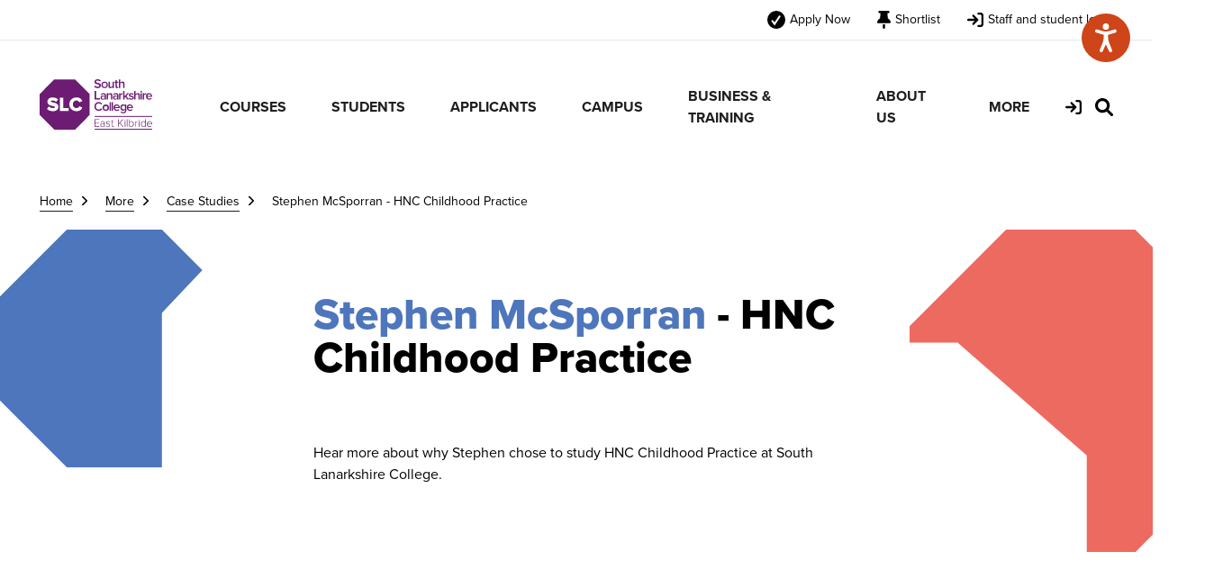

--- FILE ---
content_type: text/html; charset=utf-8
request_url: https://www.slc.ac.uk/more/case-studies/stephen-mcsporran-hnc-childhood-practice/
body_size: 24592
content:

<!DOCTYPE html>
<html class="no-js" lang="en" itemscope itemtype="http://schema.org/WebPage">
<head>
    <title>Stephen McSporran - HNC Childhood Practice  - South Lanarkshire College</title>
    <meta charset="utf-8">
    <meta http-equiv="X-UA-Compatible" content="IE=edge">
    <meta name="viewport" content="width=device-width, initial-scale=1.0">
    <link rel="canonical" href="https://www.slc.ac.uk/more/case-studies/stephen-mcsporran-hnc-childhood-practice" />

    <!--FAVICON ITEMS-->
    <!--GENERATE THIS OUT FROM - https://realfavicongenerator.net/ -->
    <link rel="apple-touch-icon" sizes="180x180" href="/images/favicon/apple-touch-icon.png">
    <link rel="icon" type="image/png" sizes="32x32" href="/images/favicon/favicon-32x32.png">
    <link rel="icon" type="image/png" sizes="16x16" href="/images/favicon/favicon-16x16.png">
    <link rel="manifest" href="/images/favicon/site.webmanifest">
    <link rel="mask-icon" color="#196b7d" href="/images/favicon/safari-pinned-tab.svg">
    <link rel="shortcut icon" href="/images/favicon/favicon.ico">
    <meta name="msapplication-TileColor" content="#ffffff">
    <meta name="msapplication-config" content="/images/favicon/browserconfig.xml">
    <meta name="theme-color" content="#ffffff">

    <meta name="description" content="Hear from our students. ">
    
    <!--SOCIAL MEDIA-->
    <meta itemprop="name" content="content">
    <meta itemprop="description" content="Hear from our students. ">


    <!-- Twitter -->
    <!-- Twitter -->
    <meta name="twitter:card" content="summary">
    <meta name="twitter:title" content="Stephen McSporran - HNC Childhood Practice ">
    <meta name="twitter:description"
          content="">

    <!-- Open Graph general (Facebook, Pinterest & Google+) -->
    <meta name="og:title"
          content="Stephen McSporran - HNC Childhood Practice ">
    <meta name="og:description" content="">


    <!-- SITE IMAGE TO BE 1200px x 630px -->

        <meta itemprop="image" content="/media/42phflq1/pwp_8530.jpg">
        <meta name="og:image" content="/media/42phflq1/pwp_8530.jpg">

    <meta name="og:url" content="https://www.slc.ac.uk/more/case-studies/stephen-mcsporran-hnc-childhood-practice>
    <meta name="og:site_name" content="SouthLanarkshireCollege">
    <meta name="og:locale" content="en_UK">
    <meta name="og:type" content="website">


    <link rel="stylesheet" type="text/css" href="/css/head.css" />


    <!-- Google Tag Manager -->
<script>(function(w,d,s,l,i){w[l]=w[l]||[];w[l].push({'gtm.start':
new Date().getTime(),event:'gtm.js'});var f=d.getElementsByTagName(s)[0],
j=d.createElement(s),dl=l!='dataLayer'?'&l='+l:'';j.async=true;j.src=
'https://www.googletagmanager.com/gtm.js?id='+i+dl;f.parentNode.insertBefore(j,f);
})(window,document,'script','dataLayer','GTM-M9VRH68');</script>
<!-- End Google Tag Manager -->

<!-- Meta Pixel Code -->
<script>
!function(f,b,e,v,n,t,s)
{if(f.fbq)return;n=f.fbq=function(){n.callMethod?
n.callMethod.apply(n,arguments):n.queue.push(arguments)};
if(!f._fbq)f._fbq=n;n.push=n;n.loaded=!0;n.version='2.0';
n.queue=[];t=b.createElement(e);t.async=!0;
t.src=v;s=b.getElementsByTagName(e)[0];
s.parentNode.insertBefore(t,s)}(window, document,'script',
'https://connect.facebook.net/en_US/fbevents.js');
fbq('init', '909143392858674');
fbq('track', 'PageView');
</script>
<noscript><img height="1" width="1" style="display:none"
src="https://www.facebook.com/tr?id=909143392858674&ev=PageView&noscript=1"
/></noscript>
<!-- End Meta Pixel Code -->
    
<script type="text/javascript">!function(T,l,y){var S=T.location,k="script",D="instrumentationKey",C="ingestionendpoint",I="disableExceptionTracking",E="ai.device.",b="toLowerCase",w="crossOrigin",N="POST",e="appInsightsSDK",t=y.name||"appInsights";(y.name||T[e])&&(T[e]=t);var n=T[t]||function(d){var g=!1,f=!1,m={initialize:!0,queue:[],sv:"5",version:2,config:d};function v(e,t){var n={},a="Browser";return n[E+"id"]=a[b](),n[E+"type"]=a,n["ai.operation.name"]=S&&S.pathname||"_unknown_",n["ai.internal.sdkVersion"]="javascript:snippet_"+(m.sv||m.version),{time:function(){var e=new Date;function t(e){var t=""+e;return 1===t.length&&(t="0"+t),t}return e.getUTCFullYear()+"-"+t(1+e.getUTCMonth())+"-"+t(e.getUTCDate())+"T"+t(e.getUTCHours())+":"+t(e.getUTCMinutes())+":"+t(e.getUTCSeconds())+"."+((e.getUTCMilliseconds()/1e3).toFixed(3)+"").slice(2,5)+"Z"}(),iKey:e,name:"Microsoft.ApplicationInsights."+e.replace(/-/g,"")+"."+t,sampleRate:100,tags:n,data:{baseData:{ver:2}}}}var h=d.url||y.src;if(h){function a(e){var t,n,a,i,r,o,s,c,u,p,l;g=!0,m.queue=[],f||(f=!0,t=h,s=function(){var e={},t=d.connectionString;if(t)for(var n=t.split(";"),a=0;a<n.length;a++){var i=n[a].split("=");2===i.length&&(e[i[0][b]()]=i[1])}if(!e[C]){var r=e.endpointsuffix,o=r?e.location:null;e[C]="https://"+(o?o+".":"")+"dc."+(r||"services.visualstudio.com")}return e}(),c=s[D]||d[D]||"",u=s[C],p=u?u+"/v2/track":d.endpointUrl,(l=[]).push((n="SDK LOAD Failure: Failed to load Application Insights SDK script (See stack for details)",a=t,i=p,(o=(r=v(c,"Exception")).data).baseType="ExceptionData",o.baseData.exceptions=[{typeName:"SDKLoadFailed",message:n.replace(/\./g,"-"),hasFullStack:!1,stack:n+"\nSnippet failed to load ["+a+"] -- Telemetry is disabled\nHelp Link: https://go.microsoft.com/fwlink/?linkid=2128109\nHost: "+(S&&S.pathname||"_unknown_")+"\nEndpoint: "+i,parsedStack:[]}],r)),l.push(function(e,t,n,a){var i=v(c,"Message"),r=i.data;r.baseType="MessageData";var o=r.baseData;return o.message='AI (Internal): 99 message:"'+("SDK LOAD Failure: Failed to load Application Insights SDK script (See stack for details) ("+n+")").replace(/\"/g,"")+'"',o.properties={endpoint:a},i}(0,0,t,p)),function(e,t){if(JSON){var n=T.fetch;if(n&&!y.useXhr)n(t,{method:N,body:JSON.stringify(e),mode:"cors"});else if(XMLHttpRequest){var a=new XMLHttpRequest;a.open(N,t),a.setRequestHeader("Content-type","application/json"),a.send(JSON.stringify(e))}}}(l,p))}function i(e,t){f||setTimeout(function(){!t&&m.core||a()},500)}var e=function(){var n=l.createElement(k);n.src=h;var e=y[w];return!e&&""!==e||"undefined"==n[w]||(n[w]=e),n.onload=i,n.onerror=a,n.onreadystatechange=function(e,t){"loaded"!==n.readyState&&"complete"!==n.readyState||i(0,t)},n}();y.ld<0?l.getElementsByTagName("head")[0].appendChild(e):setTimeout(function(){l.getElementsByTagName(k)[0].parentNode.appendChild(e)},y.ld||0)}try{m.cookie=l.cookie}catch(p){}function t(e){for(;e.length;)!function(t){m[t]=function(){var e=arguments;g||m.queue.push(function(){m[t].apply(m,e)})}}(e.pop())}var n="track",r="TrackPage",o="TrackEvent";t([n+"Event",n+"PageView",n+"Exception",n+"Trace",n+"DependencyData",n+"Metric",n+"PageViewPerformance","start"+r,"stop"+r,"start"+o,"stop"+o,"addTelemetryInitializer","setAuthenticatedUserContext","clearAuthenticatedUserContext","flush"]),m.SeverityLevel={Verbose:0,Information:1,Warning:2,Error:3,Critical:4};var s=(d.extensionConfig||{}).ApplicationInsightsAnalytics||{};if(!0!==d[I]&&!0!==s[I]){var c="onerror";t(["_"+c]);var u=T[c];T[c]=function(e,t,n,a,i){var r=u&&u(e,t,n,a,i);return!0!==r&&m["_"+c]({message:e,url:t,lineNumber:n,columnNumber:a,error:i}),r},d.autoExceptionInstrumented=!0}return m}(y.cfg);function a(){y.onInit&&y.onInit(n)}(T[t]=n).queue&&0===n.queue.length?(n.queue.push(a),n.trackPageView({})):a()}(window,document,{
src: "https://js.monitor.azure.com/scripts/b/ai.2.min.js", // The SDK URL Source
crossOrigin: "anonymous", 
cfg: { // Application Insights Configuration
    connectionString: 'InstrumentationKey=af224d9a-6d35-4a8c-b4e6-46eed3481d66;IngestionEndpoint=https://ukwest-0.in.applicationinsights.azure.com/;LiveEndpoint=https://ukwest.livediagnostics.monitor.azure.com/;ApplicationId=8a52afc3-1f9f-4576-8129-d4da0bc907fb'
}});</script></head>

<body>

    <!-- Google Tag Manager (noscript) -->
<noscript><iframe src="https://www.googletagmanager.com/ns.html?id=GTM-M9VRH68"
height="0" width="0" style="display:none;visibility:hidden"></iframe></noscript>
<!-- End Google Tag Manager (noscript) -->
<script type="text/javascript" src=https://www.browsealoud.com/plus/scripts/3.1.0/ba.js crossorigin="anonymous" integrity="sha256-VCrJcQdV3IbbIVjmUyF7DnCqBbWD1BcZ/1sda2KWeFc= sha384-k2OQFn+wNFrKjU9HiaHAcHlEvLbfsVfvOnpmKBGWVBrpmGaIleDNHnnCJO4z2Y2H sha512-gxDfysgvGhVPSHDTieJ/8AlcIEjFbF3MdUgZZL2M5GXXDdIXCcX0CpH7Dh6jsHLOLOjRzTFdXASWZtxO+eMgyQ=="></script>

<!-- Meta Pixel Code -->
<script>
!function(f,b,e,v,n,t,s)
{if(f.fbq)return;n=f.fbq=function(){n.callMethod?
n.callMethod.apply(n,arguments):n.queue.push(arguments)};
if(!f._fbq)f._fbq=n;n.push=n;n.loaded=!0;n.version='2.0';
n.queue=[];t=b.createElement(e);t.async=!0;
t.src=v;s=b.getElementsByTagName(e)[0];
s.parentNode.insertBefore(t,s)}(window, document,'script',
'https://connect.facebook.net/en_US/fbevents.js');
fbq('init', '909143392858674');
fbq('track', 'PageView');
</script>
<noscript><img height="1" width="1" style="display:none"
src="https://www.facebook.com/tr?id=909143392858674&ev=PageView&noscript=1"
/></noscript>
<!-- End Meta Pixel Code -->

<!-- Meta Pixel Code -->
<script>
!function(f,b,e,v,n,t,s)
{if(f.fbq)return;n=f.fbq=function(){n.callMethod?
n.callMethod.apply(n,arguments):n.queue.push(arguments)};
if(!f._fbq)f._fbq=n;n.push=n;n.loaded=!0;n.version='2.0';
n.queue=[];t=b.createElement(e);t.async=!0;
t.src=v;s=b.getElementsByTagName(e)[0];
s.parentNode.insertBefore(t,s)}(window, document,'script',
'https://connect.facebook.net/en_US/fbevents.js');
fbq('init', '909143392858674');
fbq('track', 'PageView');
</script>
<noscript><img height="1" width="1" style="display:none"
src=https://www.facebook.com/tr?id=909143392858674&ev=PageView&noscript=1
/></noscript>
<!-- End Meta Pixel Code -->
    

    <a href="#content" class="skip-link" tab-index="1">
        Skip to main content
    </a>

    


    

    
<header>
    <div class="h-utility">
        <div class="container">
            <ul>

                    <li>
                        <a href="/course-results" title="Apply Now">
                            <svg xmlns="http://www.w3.org/2000/svg" width="20" height="20" viewBox="0 0 20 20">
                                <g id="Group_1" data-name="Group 1" transform="translate(-1164 -12)">
                                    <circle id="Ellipse_1" data-name="Ellipse 1" cx="10" cy="10" r="10" transform="translate(1164 12)" />
                                    <path id="Path_17" data-name="Path 17" d="M2891.645,4247.309l2.414,3.381,5.586-8.482" transform="translate(-1722 -4224.009)" fill="none" stroke="#fff" stroke-linecap="round" stroke-width="2" />
                                </g>
                            </svg>
                            <span class="text">Apply Now</span>
                        </a>
                    </li>

                <li>
                    <a href="/courses/shortlist" class="h-shortlist">
                        <span class="count" js-shortlistcounter style="display: none;"></span>
                        <svg xmlns="http://www.w3.org/2000/svg" width="14.992" height="20" viewBox="0 0 14.992 20">
                            <path id="thumbtack-solid"
                                  d="M1.25,1.25A1.25,1.25,0,0,1,2.5,0h10a1.25,1.25,0,1,1,0,2.5H11.347l.445,5.789a6.579,6.579,0,0,1,3.105,3.7l.039.117a1.269,1.269,0,0,1-.207,1.125,1.143,1.143,0,0,1-.98.52H1.25A1.25,1.25,0,0,1,.064,12.105L.1,11.988a6.564,6.564,0,0,1,3.105-3.7L3.654,2.5H2.5A1.25,1.25,0,0,1,1.25,1.25ZM8.75,15v3.75a1.25,1.25,0,1,1-2.5,0V15Z"
                                  transform="translate(0)" />
                        </svg>
                        <span class="text">Shortlist</span>
                    </a>
                </li>
                <li>
                    <a href="https://homepage.slc.ac.uk/" target="_blank">
                        <svg xmlns="http://www.w3.org/2000/svg" width="18.286" height="16" viewBox="0 0 18.286 16">
                            <path id="arrow-right-to-bracket-solid"
                                  d="M14.857,32H12.571a1.143,1.143,0,1,0,0,2.286h2.286A1.143,1.143,0,0,1,16,35.429v9.143a1.143,1.143,0,0,1-1.143,1.143H12.571a1.143,1.143,0,1,0,0,2.286h2.286a3.429,3.429,0,0,0,3.429-3.429V35.429A3.429,3.429,0,0,0,14.857,32Zm-2.621,7.193L7.664,34.621a1.143,1.143,0,0,0-1.616,1.616l2.623,2.62H1.143a1.143,1.143,0,1,0,0,2.286H8.671L6.051,43.764A1.143,1.143,0,0,0,7.667,45.38l4.571-4.571A1.144,1.144,0,0,0,12.236,39.193Z"
                                  transform="translate(0 -32)" />
                        </svg>
                        <span class="text">
                            Staff and student login
                        </span>
                    </a>
                </li>
            </ul>
        </div>
    </div>
    <div class="container">
        <div class="h-logo">
            <a href="/" title="South Lanarkshire College Homepage" alt="South Lanarkshire College Logo">
                <span class="sr-only">South Lanarkshire College Homepage</span>
                <svg xmlns="http://www.w3.org/2000/svg" width="125.425" height="56" viewBox="0 0 125.425 56">
                    <g id="Group_172" data-name="Group 172" transform="translate(3066.418 -161.999)">
                        <path id="Path_1537" data-name="Path 1537" d="M39.455.371H16.343L0,16.714V39.825L16.343,56.17H39.455L55.8,39.825V16.714ZM14.734,35.687a9.143,9.143,0,0,1-6.568-2.353l2.018-2.972a6.7,6.7,0,0,0,4.748,1.952c1.288,0,2.086-.444,2.086-1.176,0-1.953-8.364-.333-8.364-6.034,0-2.485,2.085-4.7,5.88-4.7a9.02,9.02,0,0,1,6.012,2.063l-2.086,2.862a6.867,6.867,0,0,0-4.326-1.552c-1.108,0-1.6.377-1.6,1.02,0,1.82,8.364.444,8.364,5.945,0,2.973-2.2,4.948-6.167,4.948m17.634-.267H22.607v-14.8h3.817v11.47h5.945Zm8.764-3.105A3.55,3.55,0,0,0,44.3,30.163l3.285,1.552a6.91,6.91,0,0,1-6.456,3.973c-4.548,0-8.011-3.107-8.011-7.655,0-4.569,3.462-7.654,8.011-7.654a6.827,6.827,0,0,1,6.456,3.95L44.3,25.9a3.552,3.552,0,0,0-3.171-2.152A4.077,4.077,0,0,0,37,28.032a4.09,4.09,0,0,0,4.128,4.283" transform="translate(-3066.418 161.806)" fill="#6c1c73"></path>
                        <path id="Path_1538" data-name="Path 1538" d="M127.184,8.355l.943-1.3a4.1,4.1,0,0,0,3.019,1.33c1.373,0,1.9-.672,1.9-1.316,0-2-5.551-.758-5.551-4.263,0-1.588,1.374-2.8,3.476-2.8a4.942,4.942,0,0,1,3.564,1.345l-.944,1.246a3.888,3.888,0,0,0-2.776-1.1c-.974,0-1.6.488-1.6,1.186,0,1.789,5.551.688,5.551,4.234,0,1.59-1.129,2.963-3.692,2.963a5.217,5.217,0,0,1-3.89-1.517" transform="translate(-3132.813 162)" fill="#6c1c73"></path>
                        <path id="Path_1539" data-name="Path 1539" d="M144.155,9.1a3.549,3.549,0,1,1,7.1,0,3.549,3.549,0,1,1-7.1,0m5.537,0a2.008,2.008,0,1,0-3.976,0,2.01,2.01,0,1,0,3.976,0" transform="translate(-3141.674 159.139)" fill="#6c1c73"></path>
                        <path id="Path_1540" data-name="Path 1540" d="M165.133,12.749v-.915a3.3,3.3,0,0,1-2.432,1.087,1.976,1.976,0,0,1-2.231-2.189V5.84h1.5v4.335c0,1.073.544,1.416,1.4,1.416a2.288,2.288,0,0,0,1.759-.9V5.84h1.5v6.909Z" transform="translate(-3150.19 158.951)" fill="#6c1c73"></path>
                        <path id="Path_1541" data-name="Path 1541" d="M175.713,9.069V5.077h-1.145v-1.3h1.145V1.888h1.5V3.777h1.4v1.3h-1.4V8.7c0,.472.228.828.657.828a.932.932,0,0,0,.659-.258l.357,1.146a2.039,2.039,0,0,1-1.4.444,1.593,1.593,0,0,1-1.774-1.789" transform="translate(-3157.55 161.014)" fill="#6c1c73"></path>
                        <path id="Path_1542" data-name="Path 1542" d="M189.41,9.872V5.523c0-1.088-.542-1.4-1.388-1.4a2.306,2.306,0,0,0-1.774.915V9.872h-1.5V.33h1.5V3.891a3.26,3.26,0,0,1,2.431-1.1,1.971,1.971,0,0,1,2.233,2.187V9.872Z" transform="translate(-3162.864 161.827)" fill="#6c1c73"></path>
                        <path id="Path_1543" data-name="Path 1543" d="M128.231,36.709V27.167H129.9v8.069h4.206v1.473Z" transform="translate(-3133.36 147.817)" fill="#6c1c73"></path>
                        <path id="Path_1544" data-name="Path 1544" d="M146.576,39.4v-.758a2.911,2.911,0,0,1-2.247.93,2.3,2.3,0,0,1-2.387-2.289,2.217,2.217,0,0,1,2.387-2.261,2.885,2.885,0,0,1,2.247.888V34.877c0-.8-.673-1.286-1.616-1.286a2.77,2.77,0,0,0-2.045.886l-.629-1.044a4.048,4.048,0,0,1,2.905-1.115c1.544,0,2.889.643,2.889,2.488V39.4Zm0-1.574V36.767a2.057,2.057,0,0,0-1.646-.715,1.264,1.264,0,1,0,0,2.488,2.06,2.06,0,0,0,1.646-.715" transform="translate(-3140.517 145.128)" fill="#6c1c73"></path>
                        <path id="Path_1545" data-name="Path 1545" d="M161.2,39.4v-4.32c0-1.087-.558-1.431-1.4-1.431a2.358,2.358,0,0,0-1.774.915V39.4h-1.5V32.489h1.5v.929a3.3,3.3,0,0,1,2.447-1.1,1.992,1.992,0,0,1,2.233,2.217V39.4Z" transform="translate(-3148.127 145.129)" fill="#6c1c73"></path>
                        <path id="Path_1546" data-name="Path 1546" d="M175.581,39.4v-.758a2.911,2.911,0,0,1-2.247.93,2.3,2.3,0,0,1-2.389-2.289,2.218,2.218,0,0,1,2.389-2.261,2.887,2.887,0,0,1,2.247.888V34.877c0-.8-.673-1.286-1.616-1.286a2.769,2.769,0,0,0-2.045.886l-.63-1.044a4.048,4.048,0,0,1,2.9-1.115c1.546,0,2.892.643,2.892,2.488V39.4Zm0-1.574V36.767a2.059,2.059,0,0,0-1.646-.715,1.264,1.264,0,1,0,0,2.488,2.062,2.062,0,0,0,1.646-.715" transform="translate(-3155.658 145.128)" fill="#6c1c73"></path>
                        <path id="Path_1547" data-name="Path 1547" d="M185.525,39.4V32.489h1.5v1a2.992,2.992,0,0,1,2.245-1.173V33.8a2.087,2.087,0,0,0-.457-.043,2.356,2.356,0,0,0-1.787.931V39.4Z" transform="translate(-3163.27 145.129)" fill="#6c1c73"></path>
                        <path id="Path_1548" data-name="Path 1548" d="M199.351,36.709l-2.1-2.861-.973,1v1.86h-1.5V27.167h1.5v5.966l3.047-3.333h1.861l-2.862,3.132,2.918,3.777Z" transform="translate(-3168.097 147.817)" fill="#6c1c73"></path>
                        <path id="Path_1549" data-name="Path 1549" d="M207.584,38.485l.686-1.073a3.555,3.555,0,0,0,2.332.958c.9,0,1.374-.372,1.374-.916,0-1.36-4.179-.386-4.179-3.047,0-1.129.973-2.087,2.719-2.087a3.951,3.951,0,0,1,2.676.958l-.631,1.057a2.824,2.824,0,0,0-2.045-.829c-.787,0-1.273.373-1.273.857,0,1.216,4.177.3,4.177,3.049,0,1.23-1.016,2.16-2.875,2.16a4.187,4.187,0,0,1-2.962-1.086" transform="translate(-3174.785 145.128)" fill="#6c1c73"></path>
                        <path id="Path_1550" data-name="Path 1550" d="M225.3,36.709V32.361c0-1.089-.543-1.4-1.389-1.4a2.306,2.306,0,0,0-1.773.915v4.836h-1.5V27.167h1.5v3.562a3.261,3.261,0,0,1,2.431-1.1,1.971,1.971,0,0,1,2.233,2.189v4.892Z" transform="translate(-3181.599 147.817)" fill="#6c1c73"></path>
                        <path id="Path_1551" data-name="Path 1551" d="M234.914,27.948a.93.93,0,1,1,.93.93.928.928,0,0,1-.93-.93m.171,1.773h1.5v6.91h-1.5Z" transform="translate(-3189.052 147.895)" fill="#6c1c73"></path>
                        <path id="Path_1552" data-name="Path 1552" d="M240.152,39.4V32.489h1.5v1a3,3,0,0,1,2.246-1.173V33.8a2.118,2.118,0,0,0-.459-.043,2.356,2.356,0,0,0-1.787.931V39.4Z" transform="translate(-3191.788 145.129)" fill="#6c1c73"></path>
                        <path id="Path_1553" data-name="Path 1553" d="M247.936,35.936a3.493,3.493,0,0,1,3.5-3.621c2.075,0,3.391,1.574,3.391,3.749v.372h-5.322a2.091,2.091,0,0,0,2.189,1.9,2.906,2.906,0,0,0,1.974-.772l.686.986a4.081,4.081,0,0,1-2.8,1.016,3.466,3.466,0,0,1-3.619-3.633m3.49-2.39a1.89,1.89,0,0,0-1.93,1.818h3.891a1.86,1.86,0,0,0-1.961-1.818" transform="translate(-3195.852 145.13)" fill="#6c1c73"></path>
                        <path id="Path_1554" data-name="Path 1554" d="M127.6,57.847a4.806,4.806,0,0,1,5.008-4.937,4.279,4.279,0,0,1,3.819,2.132l-1.416.744a2.82,2.82,0,0,0-2.4-1.388,3.452,3.452,0,0,0,0,6.9,2.85,2.85,0,0,0,2.4-1.388l1.431.715a4.362,4.362,0,0,1-3.834,2.16,4.814,4.814,0,0,1-5.008-4.935" transform="translate(-3133.032 134.378)" fill="#6c1c73"></path>
                        <path id="Path_1555" data-name="Path 1555" d="M146.789,62.009a3.549,3.549,0,1,1,3.548,3.635,3.443,3.443,0,0,1-3.548-3.635m5.537,0a2.01,2.01,0,1,0-1.989,2.3,2.064,2.064,0,0,0,1.989-2.3" transform="translate(-3143.048 131.517)" fill="#6c1c73"></path>
                        <rect id="Rectangle_676" data-name="Rectangle 676" width="1.503" height="9.542" transform="translate(-2988.461 187.445)" fill="#6c1c73"></rect>
                        <rect id="Rectangle_677" data-name="Rectangle 677" width="1.503" height="9.542" transform="translate(-2986.13 187.445)" fill="#6c1c73"></rect>
                        <path id="Path_1556" data-name="Path 1556" d="M172.592,62.008a3.492,3.492,0,0,1,3.5-3.619c2.075,0,3.391,1.574,3.391,3.749v.37h-5.322a2.09,2.09,0,0,0,2.189,1.9,2.908,2.908,0,0,0,1.974-.772l.687.987a4.089,4.089,0,0,1-2.8,1.016,3.467,3.467,0,0,1-3.62-3.634m3.491-2.388a1.888,1.888,0,0,0-1.931,1.817h3.892a1.861,1.861,0,0,0-1.962-1.817" transform="translate(-3156.519 131.518)" fill="#6c1c73"></path>
                        <path id="Path_1557" data-name="Path 1557" d="M188.458,67.245l.7-1.087a2.726,2.726,0,0,0,2.2.887,1.831,1.831,0,0,0,2.047-1.932v-.786a2.783,2.783,0,0,1-2.219,1.159c-1.758,0-3.06-1.274-3.06-3.548,0-2.247,1.273-3.549,3.06-3.549a2.713,2.713,0,0,1,2.219,1.131v-.96h1.5v6.552c0,2.49-1.861,3.161-3.549,3.161a3.953,3.953,0,0,1-2.9-1.029m4.949-4.021v-2.59a2.3,2.3,0,0,0-1.773-.916,2.227,2.227,0,0,0,0,4.422,2.3,2.3,0,0,0,1.773-.917" transform="translate(-3164.629 131.518)" fill="#6c1c73"></path>
                        <path id="Path_1558" data-name="Path 1558" d="M203.185,62.008a3.492,3.492,0,0,1,3.5-3.619c2.075,0,3.391,1.574,3.391,3.749v.37h-5.322a2.09,2.09,0,0,0,2.189,1.9,2.9,2.9,0,0,0,1.974-.772l.688.987a4.092,4.092,0,0,1-2.8,1.016,3.467,3.467,0,0,1-3.62-3.634m3.491-2.388a1.89,1.89,0,0,0-1.932,1.817h3.893a1.859,1.859,0,0,0-1.961-1.817" transform="translate(-3172.489 131.518)" fill="#6c1c73"></path>
                        <rect id="Rectangle_678" data-name="Rectangle 678" width="0.648" height="8.303" transform="translate(-2969.255 206.458)" fill="#6c1c73"></rect>
                        <path id="Path_1559" data-name="Path 1559" d="M128.289,101.32v-8.3h5.265v.647H129v3.074h4.469v.647H129v3.286h4.556v.648Z" transform="translate(-3133.39 113.44)" fill="#6c1c73"></path>
                        <path id="Path_1560" data-name="Path 1560" d="M145.712,103.659v-.71a2.62,2.62,0,0,1-2.042.858,2.011,2.011,0,0,1-2.1-2,1.987,1.987,0,0,1,2.1-1.992,2.6,2.6,0,0,1,2.042.86V99.451a1.426,1.426,0,0,0-1.606-1.382,2.346,2.346,0,0,0-1.891.884l-.361-.448a2.916,2.916,0,0,1,2.315-1.008c1.218,0,2.19.585,2.19,1.93v4.232Zm0-1.183v-1.32a2.225,2.225,0,0,0-1.817-.833,1.495,1.495,0,1,0,0,2.974,2.247,2.247,0,0,0,1.817-.821" transform="translate(-3140.322 111.102)" fill="#6c1c73"></path>
                        <path id="Path_1561" data-name="Path 1561" d="M154.566,102.849l.385-.474a2.5,2.5,0,0,0,1.942.884c1.008,0,1.605-.523,1.605-1.22,0-1.643-3.8-.709-3.8-2.874,0-.922.784-1.668,2.14-1.668a2.769,2.769,0,0,1,2.153.882l-.361.462a2.187,2.187,0,0,0-1.792-.8c-.933,0-1.493.473-1.493,1.1,0,1.506,3.783.583,3.783,2.9,0,.971-.747,1.768-2.253,1.768a2.885,2.885,0,0,1-2.314-.958" transform="translate(-3147.108 111.102)" fill="#6c1c73"></path>
                        <path id="Path_1562" data-name="Path 1562" d="M167.671,100.868V96.588h-1v-.574h1V94.372h.658v1.642h1.22v.574h-1.22v4.182c0,.485.2.82.624.82a.942.942,0,0,0,.671-.285l.25.5a1.35,1.35,0,0,1-1.021.375c-.8,0-1.182-.485-1.182-1.308" transform="translate(-3153.429 112.733)" fill="#6c1c73"></path>
                        <path id="Path_1563" data-name="Path 1563" d="M188.393,101.32l-3.422-3.91-.921,1.009v2.9h-.709v-8.3h.709v4.543l4.007-4.543h.908l-3.534,3.957,3.87,4.344Z" transform="translate(-3162.129 113.44)" fill="#6c1c73"></path>
                        <path id="Path_1564" data-name="Path 1564" d="M198.028,94.258a.5.5,0,0,1,.5-.486.489.489,0,0,1,.5.486.5.5,0,0,1-.5.5.506.506,0,0,1-.5-.5M198.2,95.7h.648v6.012H198.2Z" transform="translate(-3169.797 113.047)" fill="#6c1c73"></path>
                        <path id="Path_1565" data-name="Path 1565" d="M208.177,101.32v-8.3h.647V96.28a2.567,2.567,0,0,1,2.092-1.121c1.606,0,2.688,1.257,2.688,3.16,0,1.93-1.1,3.148-2.688,3.148a2.562,2.562,0,0,1-2.092-1.106v.958Zm2.626-.436c1.345,0,2.1-1.106,2.1-2.564s-.759-2.575-2.1-2.575a2.451,2.451,0,0,0-1.979,1.1v2.974a2.432,2.432,0,0,0,1.979,1.069" transform="translate(-3175.095 113.44)" fill="#6c1c73"></path>
                        <path id="Path_1566" data-name="Path 1566" d="M222.893,103.686V97.673h.648v1.034a2.578,2.578,0,0,1,2.028-1.157v.709a1.408,1.408,0,0,0-.324-.024,2.294,2.294,0,0,0-1.7,1.069v4.382Z" transform="translate(-3182.777 111.074)" fill="#6c1c73"></path>
                        <path id="Path_1567" data-name="Path 1567" d="M231.153,94.258a.5.5,0,0,1,.5-.486.489.489,0,0,1,.5.486.5.5,0,0,1-.5.5.507.507,0,0,1-.5-.5m.174,1.443h.648v6.012h-.648Z" transform="translate(-3187.09 113.047)" fill="#6c1c73"></path>
                        <path id="Path_1568" data-name="Path 1568" d="M241,101.32v-.959a2.557,2.557,0,0,1-2.09,1.108c-1.594,0-2.676-1.219-2.676-3.148,0-1.9,1.082-3.161,2.676-3.161A2.532,2.532,0,0,1,241,96.28V93.018h.659v8.3Zm0-1.506V96.84a2.4,2.4,0,0,0-1.977-1.1c-1.332,0-2.1,1.121-2.1,2.577s.773,2.563,2.1,2.563A2.409,2.409,0,0,0,241,99.814" transform="translate(-3189.74 113.44)" fill="#6c1c73"></path>
                        <path id="Path_1569" data-name="Path 1569" d="M250.426,100.645a2.976,2.976,0,0,1,2.886-3.149c1.83,0,2.839,1.443,2.839,3.187v.174h-5.03a2.343,2.343,0,0,0,2.353,2.389,2.637,2.637,0,0,0,1.967-.834l.336.422a3.1,3.1,0,0,1-2.353.973,2.959,2.959,0,0,1-3-3.161m2.873-2.589a2.262,2.262,0,0,0-2.178,2.29h4.369a2.2,2.2,0,0,0-2.19-2.29" transform="translate(-3197.151 111.102)" fill="#6c1c73"></path>
                        <rect id="Rectangle_679" data-name="Rectangle 679" width="64.108" height="0.997" transform="translate(-3005.101 217.002)" fill="#6c1c73"></rect>
                        <rect id="Rectangle_680" data-name="Rectangle 680" width="64.108" height="0.997" transform="translate(-3005.101 202.831)" fill="#6c1c73"></rect>
                    </g>
                </svg>
            </a>
        </div>

        <div class="h-menu">
            <nav class="n-main" aria-label="main menu">
                <ul role="menu">
                                <li class="mega-nav">
                                    <a href="#" role="menuitem" tabindex="0">
                                        COURSES
                                    </a>

                                    <span class="e-toggle"></span>

                                    <div class="mega">
                                        <div class="container">
                                            <div class="inner">
                                                <div class="row">
                                                    <div class="column">
                                                        <h3><a href="/courses">COURSES</a></h3>
                                                        <p>
                                                            Make a choice for future you
                                                        </p>
                                                    </div>
                                                            <div class="column">
                                                                <ul>
                                                                        <li>
                                                                            <a href="/course-results">Apply now</a>
                                                                        </li>
                                                                        <li>
                                                                            <a href="/courses/course-search">Course Search</a>
                                                                        </li>
                                                                        <li>
                                                                            <a href="/courses/browse-by-career">Browse by Career</a>
                                                                        </li>
                                                                        <li>
                                                                            <a href="/courses/what-course-should-i-study">What Course Should I Study?</a>
                                                                        </li>
                                                                </ul>
                                                            </div>
                                                            <div class="column">
                                                                <ul>
                                                                        <li>
                                                                            <a href="/courses/courses-and-qualifications-explained">Courses and Qualifications Explained</a>
                                                                        </li>
                                                                        <li>
                                                                            <a href="/courses/schools">Schools Programmes</a>
                                                                        </li>
                                                                        <li>
                                                                            <a href="/courses/foundation-apprenticeships">Foundation Apprenticeships</a>
                                                                        </li>
                                                                </ul>
                                                            </div>

                                                </div>
                                            </div>
                                        </div>
                                    </div>

                                </li>
                                <li class="mega-nav">
                                    <a href="#" role="menuitem" tabindex="0">
                                        STUDENTS
                                    </a>

                                    <span class="e-toggle"></span>

                                    <div class="mega">
                                        <div class="container">
                                            <div class="inner">
                                                <div class="row">
                                                    <div class="column">
                                                        <h3><a href="/students">STUDENTS</a></h3>
                                                        <p>
                                                            Helping you achieve your ambitions
                                                        </p>
                                                    </div>
                                                            <div class="column">
                                                                <ul>
                                                                        <li>
                                                                            <a href="/students/student-support">Student Support Services</a>
                                                                        </li>
                                                                        <li>
                                                                            <a href="/students/student-faqs">Student FAQs</a>
                                                                        </li>
                                                                        <li>
                                                                            <a href="/students/student-association">Student Association</a>
                                                                        </li>
                                                                        <li>
                                                                            <a href="/students/routes-to-employment">Routes to Employment</a>
                                                                        </li>
                                                                </ul>
                                                            </div>
                                                            <div class="column">
                                                                <ul>
                                                                        <li>
                                                                            <a href="https://homepage.slc.ac.uk/">Student Login</a>
                                                                        </li>
                                                                        <li>
                                                                            <a href="/students/student-welcome-and-induction-2025">Student Welcome and Induction 2025</a>
                                                                        </li>
                                                                </ul>
                                                            </div>

                                                </div>
                                            </div>
                                        </div>
                                    </div>

                                </li>
                                <li class="mega-nav">
                                    <a href="#" role="menuitem" tabindex="0">
                                        APPLICANTS
                                    </a>

                                    <span class="e-toggle"></span>

                                    <div class="mega">
                                        <div class="container">
                                            <div class="inner">
                                                <div class="row">
                                                    <div class="column">
                                                        <h3><a href="/applicants">APPLICANTS</a></h3>
                                                        <p>
                                                            Take your career to the next level
                                                        </p>
                                                    </div>
                                                            <div class="column">
                                                                <ul>
                                                                        <li>
                                                                            <a href="/applicants/applying-for-a-course">Applying For a Course</a>
                                                                        </li>
                                                                        <li>
                                                                            <a href="/applicants/why-choose-south-lanarkshire-college">Why Choose South Lanarkshire College?</a>
                                                                        </li>
                                                                        <li>
                                                                            <a href="/applicants/funding">Funding, Finance and Fees</a>
                                                                        </li>
                                                                        <li>
                                                                            <a href="/applicants/information-for-parents-carers-and-teachers">Information for Parents, Carers and Teachers</a>
                                                                        </li>
                                                                </ul>
                                                            </div>
                                                            <div class="column">
                                                                <ul>
                                                                        <li>
                                                                            <a href="/applicants/applicant-faqs">Applicant FAQs</a>
                                                                        </li>
                                                                        <li>
                                                                            <a href="/applicants/routes-to-university">Routes to University</a>
                                                                        </li>
                                                                        <li>
                                                                            <a href="/more/case-studies">Case Studies</a>
                                                                        </li>
                                                                        <li>
                                                                            <a href="https://course-app.slc.ac.uk/login">Applicant login</a>
                                                                        </li>
                                                                </ul>
                                                            </div>

                                                </div>
                                            </div>
                                        </div>
                                    </div>

                                </li>
                                <li class="mega-nav">
                                    <a href="#" role="menuitem" tabindex="0">
                                        CAMPUS
                                    </a>

                                    <span class="e-toggle"></span>

                                    <div class="mega">
                                        <div class="container">
                                            <div class="inner">
                                                <div class="row">
                                                    <div class="column">
                                                        <h3><a href="/campus">CAMPUS</a></h3>
                                                        <p>
                                                            A community, one-campus College, focused on you
                                                        </p>
                                                    </div>
                                                            <div class="column">
                                                                <ul>
                                                                        <li>
                                                                            <a href="/campus/our-campus-and-how-to-find-us">Our Campus and How To Find Us</a>
                                                                        </li>
                                                                        <li>
                                                                            <a href="/campus/opening-times-and-access">Opening Times and Access</a>
                                                                        </li>
                                                                        <li>
                                                                            <a href="/campus/venue-hire">Venue Hire</a>
                                                                        </li>
                                                                        <li>
                                                                            <a href="/campus/catering-services">Catering Services</a>
                                                                        </li>
                                                                </ul>
                                                            </div>
                                                            <div class="column">
                                                                <ul>
                                                                        <li>
                                                                            <a href="/campus/our-campus-and-how-to-find-us/salon-and-spa">Salon and Spa</a>
                                                                        </li>
                                                                        <li>
                                                                            <a href="/campus/wifi">Connect to WiFi</a>
                                                                        </li>
                                                                </ul>
                                                            </div>

                                                </div>
                                            </div>
                                        </div>
                                    </div>

                                </li>
                                <li class="mega-nav">
                                    <a href="#" role="menuitem" tabindex="0">
                                        BUSINESS &amp; TRAINING
                                    </a>

                                    <span class="e-toggle"></span>

                                    <div class="mega">
                                        <div class="container">
                                            <div class="inner">
                                                <div class="row">
                                                    <div class="column">
                                                        <h3><a href="/business-and-training">BUSINESS &amp; TRAINING</a></h3>
                                                        <p>
                                                            Take your business to the next level
                                                        </p>
                                                    </div>
                                                            <div class="column">
                                                                <ul>
                                                                        <li>
                                                                            <a href="/business-and-training/training-courses-for-businesses">Training Courses for Businesses</a>
                                                                        </li>
                                                                        <li>
                                                                            <a href="/business-and-training/browse-by-industry">Browse by Industry</a>
                                                                        </li>
                                                                        <li>
                                                                            <a href="/business-and-training/funding-for-business-training">Funding for Business Training</a>
                                                                        </li>
                                                                        <li>
                                                                            <a href="/business-and-training/modern-apprenticeships">Modern Apprenticeships</a>
                                                                        </li>
                                                                </ul>
                                                            </div>
                                                            <div class="column">
                                                                <ul>
                                                                        <li>
                                                                            <a href="/business-and-training/clic">College Local Innovation Centres</a>
                                                                        </li>
                                                                </ul>
                                                            </div>

                                                </div>
                                            </div>
                                        </div>
                                    </div>

                                </li>
                                <li class="mega-nav">
                                    <a href="#" role="menuitem" tabindex="0">
                                        ABOUT US
                                    </a>

                                    <span class="e-toggle"></span>

                                    <div class="mega">
                                        <div class="container">
                                            <div class="inner">
                                                <div class="row">
                                                    <div class="column">
                                                        <h3><a href="/about-us">ABOUT US</a></h3>
                                                        <p>
                                                            One College, for all you want to achieve
                                                        </p>
                                                    </div>
                                                            <div class="column">
                                                                <ul>
                                                                        <li>
                                                                            <a href="/about-us/our-performance">Our Performance</a>
                                                                        </li>
                                                                        <li>
                                                                            <a href="/about-us/college-management-team">College Management Team</a>
                                                                        </li>
                                                                        <li>
                                                                            <a href="/about-us/our-board">Our Board</a>
                                                                        </li>
                                                                        <li>
                                                                            <a href="/about-us/strategies-policies-procedures">Strategies, Policies and Procedures</a>
                                                                        </li>
                                                                </ul>
                                                            </div>
                                                            <div class="column">
                                                                <ul>
                                                                        <li>
                                                                            <a href="/about-us/equality-diversity-inclusion-belonging">Equality, Diversity, Inclusion &amp; Belonging</a>
                                                                        </li>
                                                                        <li>
                                                                            <a href="/about-us/sustainability">Sustainability</a>
                                                                        </li>
                                                                        <li>
                                                                            <a href="/about-us/procurement">Procurement</a>
                                                                        </li>
                                                                        <li>
                                                                            <a href="/about-us/course-disclaimer">Course Disclaimer</a>
                                                                        </li>
                                                                </ul>
                                                            </div>
                                                            <div class="column">
                                                                <ul>
                                                                        <li>
                                                                            <a href="/about-us/south-lanarkshire-college-foundation">South Lanarkshire College Foundation</a>
                                                                        </li>
                                                                </ul>
                                                            </div>

                                                </div>
                                            </div>
                                        </div>
                                    </div>

                                </li>
                                <li class="mega-nav">
                                    <a href="#" role="menuitem" tabindex="0">
                                        MORE
                                    </a>

                                    <span class="e-toggle"></span>

                                    <div class="mega">
                                        <div class="container">
                                            <div class="inner">
                                                <div class="row">
                                                    <div class="column">
                                                        <h3><a href="/more">MORE</a></h3>
                                                        <p>
                                                            Our latest news, events, job vacancies and goings-on at the College
                                                        </p>
                                                    </div>
                                                            <div class="column">
                                                                <ul>
                                                                        <li>
                                                                            <a href="/more/news-and-events">News and Events</a>
                                                                        </li>
                                                                        <li>
                                                                            <a href="/more/work-for-us">Work For Us</a>
                                                                        </li>
                                                                        <li>
                                                                            <a href="/more/case-studies">Case Studies</a>
                                                                        </li>
                                                                        <li>
                                                                            <a href="/contact-us">Contact Us</a>
                                                                        </li>
                                                                </ul>
                                                            </div>
                                                            <div class="column">
                                                                <ul>
                                                                        <li>
                                                                            <a href="https://homepage.slc.ac.uk/">Staff and student login</a>
                                                                        </li>
                                                                        <li>
                                                                            <a href="https://course-app.slc.ac.uk/">Applicant login</a>
                                                                        </li>
                                                                </ul>
                                                            </div>

                                                </div>
                                            </div>
                                        </div>
                                    </div>

                                </li>
                </ul>

            </nav>
        </div>
    
        <div class="h-options">
                <div class="h-applynow mobile">
                    <a href="/course-results" title="Apply Now">
                        <svg xmlns="http://www.w3.org/2000/svg" width="20" height="20" viewBox="0 0 20 20">
                            <g id="Group_1" data-name="Group 1" transform="translate(-1164 -12)">
                                <circle id="Ellipse_1" data-name="Ellipse 1" cx="10" cy="10" r="10" transform="translate(1164 12)" />
                                <path id="Path_17" data-name="Path 17" d="M2891.645,4247.309l2.414,3.381,5.586-8.482" transform="translate(-1722 -4224.009)" fill="none" stroke="#fff" stroke-linecap="round" stroke-width="2" />
                            </g>
                        </svg>
                    </a>
                </div>

            <div class="h-shortlist mobile">
                <span class="count" js-shortlistcounter style="display: none;"></span>
                <svg xmlns="http://www.w3.org/2000/svg" width="14.992" height="20" viewBox="0 0 14.992 20">
                    <path id="thumbtack-solid" d="M1.25,1.25A1.25,1.25,0,0,1,2.5,0h10a1.25,1.25,0,1,1,0,2.5H11.347l.445,5.789a6.579,6.579,0,0,1,3.105,3.7l.039.117a1.269,1.269,0,0,1-.207,1.125,1.143,1.143,0,0,1-.98.52H1.25A1.25,1.25,0,0,1,.064,12.105L.1,11.988a6.564,6.564,0,0,1,3.105-3.7L3.654,2.5H2.5A1.25,1.25,0,0,1,1.25,1.25ZM8.75,15v3.75a1.25,1.25,0,1,1-2.5,0V15Z" transform="translate(0)"></path>
                </svg>
            </div>
            <div class="h-stafflogin mobile">
                <a href="https://homepage.slc.ac.uk/" target="_blank">
                    <svg xmlns="http://www.w3.org/2000/svg" width="18.286" height="16" viewBox="0 0 18.286 16">
                        <path id="arrow-right-to-bracket-solid"
                              d="M14.857,32H12.571a1.143,1.143,0,1,0,0,2.286h2.286A1.143,1.143,0,0,1,16,35.429v9.143a1.143,1.143,0,0,1-1.143,1.143H12.571a1.143,1.143,0,1,0,0,2.286h2.286a3.429,3.429,0,0,0,3.429-3.429V35.429A3.429,3.429,0,0,0,14.857,32Zm-2.621,7.193L7.664,34.621a1.143,1.143,0,0,0-1.616,1.616l2.623,2.62H1.143a1.143,1.143,0,1,0,0,2.286H8.671L6.051,43.764A1.143,1.143,0,0,0,7.667,45.38l4.571-4.571A1.144,1.144,0,0,0,12.236,39.193Z"
                              transform="translate(0 -32)" />
                    </svg>
                </a>
            </div>
            <div class="h-search">
                <button class="e-searchtoggle" aria-label="Search Site">
                    <svg xmlns="http://www.w3.org/2000/svg" width="15.998" height="16" viewBox="0 0 15.998 16">
                        <path id="magnifying-glass-solid" d="M15.634,13.864l-3.74-3.74a6.5,6.5,0,1,0-1.768,1.77l3.74,3.74a1.251,1.251,0,0,0,1.768-1.77ZM2.473,6.5a4,4,0,1,1,4,4A4,4,0,0,1,2.473,6.5Z" transform="translate(-0.001 0)"></path>
                    </svg>

                </button>

                <div class="e-searchbox">
                    <div class="inner">

                        <div class="container">
                            <button class="e-close">
                                <span>Close</span>
                            </button>
                            <form action="/courses/search-results">
                                <div class="e-input">
                                    <label for="searchBox">Search</label>
                                    <input type="text" id="searchBox" placeholder="Enter your keyword, course, subject or interest" name="keyword" js-quicksearch />
                                </div>
                                <button class="btn btn-primary">
                                    <svg xmlns="http://www.w3.org/2000/svg" width="15.998" height="16" viewBox="0 0 15.998 16">
                                        <path id="magnifying-glass-solid" d="M15.634,13.864l-3.74-3.74a6.5,6.5,0,1,0-1.768,1.77l3.74,3.74a1.251,1.251,0,0,0,1.768-1.77ZM2.473,6.5a4,4,0,1,1,4,4A4,4,0,0,1,2.473,6.5Z" transform="translate(-0.001 0)"></path>
                                    </svg>
                                    <span>Go</span>
                                </button>
                            </form>
                            <div class="e-results">
                                <div class="row" js-quicksearchcontainer>
                                        <div class="column">
                                                <p><strong><a href="/courses/search-results">Courses</a></strong></p>
                                        </div>
                                        <div class="column">
                                                <p><strong><a href="/contact-us">Contact Us</a></strong></p>
                                        </div>
                                        <div class="column">
                                                <p><strong><a href="/students/student-support">Student Support Services</a></strong></p>
                                        </div>
                                </div>
                            </div>
                        </div>
                    </div>
                </div>
            </div>

            <div class="h-menutoggle">
                <span></span>
                <span></span>
                <span></span>
                <span></span>
            </div>
        </div>
    
    </div>
</header>


    <nav class="n-breadcrumb">
        <div class="container">
            <ul>
                    <li><a href="/">Home</a></li>
                    <li><a href="/more">More</a></li>
                    <li><a href="/more/case-studies">Case Studies</a></li>

                    <li>Stephen McSporran - HNC Childhood Practice</li>


            </ul>
        </div>
    </nav>




    <main id="content">
        


<section class="m-page-intro blue">
    <div class="container">
        <div class="row coral-before blue-after">
            <div class="copy">
                <h1><span class="highlight">Stephen McSporran </span>- HNC Childhood Practice </h1>
            </div>
        </div>
    </div>
</section><section class="m-rte blue">
    <div class="container">
        <div class="row">
            <div class="content">
                <div class="elementor-element elementor-element-37f0f242 elementor-widget elementor-widget-text-editor" data-id="37f0f242" data-element_type="widget" data-widget_type="text-editor.default">
<div class="elementor-widget-container">
<div class="elementor-text-editor elementor-clearfix">
<p>Hear more about why Stephen chose to study HNC Childhood Practice at South Lanarkshire College. </p>
</div>
</div>
</div>
<div class="elementor-element elementor-element-3602b479 elementor-widget elementor-widget-spacer" data-id="3602b479" data-element_type="widget" data-widget_type="spacer.default">
<div class="elementor-widget-container">
<div class="elementor-spacer"></div>
</div>
</div>
            </div>
        </div>
    </div>
</section>
    <section class="embed-code">
        <iframe width="560" height="315" src="https://www.youtube.com/embed/a2uWLA5aJ2s" title="YouTube video player" frameborder="0" allow="accelerometer; autoplay; clipboard-write; encrypted-media; gyroscope; picture-in-picture" allowfullscreen></iframe>
    </section>



<div class="m-searchtop pink">
    <div class="container pink-before">
        <div class="e-title">
            <h2>Find a course...</h2>
        </div>
        <div class="e-form">
            <form action="/course-results">
                <div class="inner">
                    <label class="sr-only" for="keyword">Search for a course</label>
                    <input type="search" placeholder="Course, subject, career" name="keyword" value="" id="keyword" />
                    <button type="submit" class="btn btn-invert btn-primary">Search</button>
                </div>
                <div class="links">
                    <h3>Popular search terms</h3>
                    <ul>
                            <li>
                                <a href="/course-results?keyword=Accounting">Accounting</a>
                            </li>
                            <li>
                                <a href="/course-results?keyword=Hairdresser">Hairdresser</a>
                            </li>
                            <li>
                                <a href="/course-results?keyword=Business&#x2B;management">Business management</a>
                            </li>
                            <li>
                                <a href="/course-results?keyword=Painting&#x2B;and&#x2B;decorating">Painting and decorating</a>
                            </li>
                            <li>
                                <a href="/course-results?keyword=Travel&#x2B;and&#x2B;tourism">Travel and tourism</a>
                            </li>
                    </ul>
                </div>
            </form>
        </div>
    </div>
</div>
    </main>

    
<footer>
    <div class="f-top">
        <div class="container">
            <div class="row">
                <div class="e-address">
                    <svg xmlns="http://www.w3.org/2000/svg" width="179.178" height="80" viewBox="0 0 179.178 80">
                        <g id="Group_180" data-name="Group 180" transform="translate(3066.418 -161.999)">
                            <path id="Path_1537" data-name="Path 1537"
                                  d="M56.365.371H23.347L0,23.718V56.734l23.347,23.35H56.365l23.346-23.35V23.718ZM21.049,50.823a13.061,13.061,0,0,1-9.383-3.361l2.883-4.246a9.572,9.572,0,0,0,6.782,2.789c1.839,0,2.98-.634,2.98-1.68,0-2.79-11.949-.475-11.949-8.62,0-3.551,2.978-6.72,8.4-6.72a12.886,12.886,0,0,1,8.588,2.948l-2.98,4.088A9.81,9.81,0,0,0,20.192,33.8c-1.583,0-2.281.538-2.281,1.458,0,2.6,11.948.634,11.948,8.493,0,4.248-3.138,7.069-8.809,7.069m25.192-.382H32.3V29.3h5.452V45.687h8.493Zm12.52-4.436a5.071,5.071,0,0,0,4.53-3.075l4.693,2.217a9.872,9.872,0,0,1-9.223,5.675c-6.5,0-11.444-4.439-11.444-10.936,0-6.527,4.946-10.934,11.444-10.934A9.753,9.753,0,0,1,67.984,34.6l-4.693,2.248a5.075,5.075,0,0,0-4.53-3.074,5.824,5.824,0,0,0-5.9,6.116,5.842,5.842,0,0,0,5.9,6.119"
                                  transform="translate(-3066.418 161.882)" fill="#6c1c73" />
                            <path id="Path_1538" data-name="Path 1538"
                                  d="M127.184,11.936l1.348-1.86a5.852,5.852,0,0,0,4.313,1.9c1.961,0,2.718-.961,2.718-1.88,0-2.862-7.93-1.083-7.93-6.091C127.633,1.737,129.6,0,132.6,0A7.06,7.06,0,0,1,137.69,1.92L136.34,3.7a5.554,5.554,0,0,0-3.966-1.574c-1.392,0-2.289.7-2.289,1.695,0,2.556,7.93.983,7.93,6.049,0,2.272-1.613,4.233-5.274,4.233a7.452,7.452,0,0,1-5.557-2.167"
                                  transform="translate(-3106.76 162)" fill="#6c1c73" />
                            <path id="Path_1539" data-name="Path 1539"
                                  d="M144.155,10.648a5.07,5.07,0,1,1,10.137,0,5.07,5.07,0,1,1-10.137,0m7.909,0c0-1.736-1-3.269-2.84-3.269-1.82,0-2.84,1.534-2.84,3.269,0,1.758,1.02,3.292,2.84,3.292,1.84,0,2.84-1.534,2.84-3.292"
                                  transform="translate(-3112.145 160.262)" fill="#6c1c73" />
                            <path id="Path_1540" data-name="Path 1540"
                                  d="M167.131,15.71V14.4a4.716,4.716,0,0,1-3.475,1.553c-2.125,0-3.187-1.124-3.187-3.127V5.84h2.145v6.192c0,1.533.778,2.023,2,2.023a3.269,3.269,0,0,0,2.513-1.287V5.84h2.147v9.87Z"
                                  transform="translate(-3117.32 160.147)" fill="#6c1c73" />
                            <path id="Path_1541" data-name="Path 1541"
                                  d="M176.2,12.146v-5.7h-1.635V4.587H176.2v-2.7h2.147v2.7h2V6.444h-2v5.172c0,.674.326,1.183.939,1.183a1.331,1.331,0,0,0,.942-.368l.509,1.637a2.913,2.913,0,0,1-2,.634,2.276,2.276,0,0,1-2.534-2.556"
                                  transform="translate(-3121.792 161.401)" fill="#6c1c73" />
                            <path id="Path_1542" data-name="Path 1542"
                                  d="M191.408,13.962V7.749c0-1.554-.774-2-1.982-2a3.294,3.294,0,0,0-2.534,1.308v6.908h-2.145V.33h2.145V5.418a4.658,4.658,0,0,1,3.473-1.571c2.125,0,3.189,1.1,3.189,3.124v6.991Z"
                                  transform="translate(-3125.021 161.895)" fill="#6c1c73" />
                            <path id="Path_1543" data-name="Path 1543" d="M128.231,40.8V27.167h2.391V38.694h6.008v2.1Z"
                                  transform="translate(-3107.093 153.382)" fill="#6c1c73" />
                            <path id="Path_1544" data-name="Path 1544"
                                  d="M148.562,42.434V41.351a4.158,4.158,0,0,1-3.21,1.328,3.285,3.285,0,0,1-3.411-3.27,3.168,3.168,0,0,1,3.411-3.23,4.122,4.122,0,0,1,3.21,1.269V35.974c0-1.143-.961-1.837-2.309-1.837a3.957,3.957,0,0,0-2.922,1.265l-.9-1.491a5.783,5.783,0,0,1,4.15-1.593c2.205,0,4.127.919,4.127,3.555v6.561Zm0-2.248V38.673a2.938,2.938,0,0,0-2.351-1.022,1.806,1.806,0,1,0,0,3.555,2.944,2.944,0,0,0,2.351-1.021"
                                  transform="translate(-3111.442 151.748)" fill="#6c1c73" />
                            <path id="Path_1545" data-name="Path 1545"
                                  d="M163.2,42.433V36.261c0-1.553-.8-2.044-2-2.044a3.369,3.369,0,0,0-2.534,1.308v6.908h-2.145v-9.87h2.145v1.327a4.711,4.711,0,0,1,3.5-1.572,2.846,2.846,0,0,1,3.19,3.167v6.948Z"
                                  transform="translate(-3116.066 151.749)" fill="#6c1c73" />
                            <path id="Path_1546" data-name="Path 1546"
                                  d="M177.567,42.434V41.351a4.158,4.158,0,0,1-3.21,1.328,3.287,3.287,0,0,1-3.413-3.27,3.169,3.169,0,0,1,3.413-3.23,4.124,4.124,0,0,1,3.21,1.269V35.974c0-1.143-.961-1.837-2.309-1.837a3.955,3.955,0,0,0-2.922,1.265l-.9-1.491a5.782,5.782,0,0,1,4.148-1.593c2.209,0,4.131.919,4.131,3.555v6.561Zm0-2.248V38.673a2.941,2.941,0,0,0-2.351-1.022,1.806,1.806,0,1,0,0,3.555,2.946,2.946,0,0,0,2.351-1.021"
                                  transform="translate(-3120.642 151.748)" fill="#6c1c73" />
                            <path id="Path_1547" data-name="Path 1547"
                                  d="M185.525,42.433v-9.87h2.147v1.43a4.275,4.275,0,0,1,3.206-1.676v2.124a2.981,2.981,0,0,0-.653-.061,3.366,3.366,0,0,0-2.553,1.33v6.723Z"
                                  transform="translate(-3125.267 151.749)" fill="#6c1c73" />
                            <path id="Path_1548" data-name="Path 1548"
                                  d="M201.313,40.8l-3-4.087-1.39,1.43V40.8h-2.146V27.167h2.146V35.69l4.354-4.761h2.658L199.842,35.4l4.168,5.4Z"
                                  transform="translate(-3128.2 153.382)" fill="#6c1c73" />
                            <path id="Path_1549" data-name="Path 1549"
                                  d="M207.584,41.127l.981-1.534a5.079,5.079,0,0,0,3.332,1.369c1.289,0,1.963-.532,1.963-1.308,0-1.943-5.97-.552-5.97-4.354,0-1.613,1.39-2.982,3.884-2.982a5.645,5.645,0,0,1,3.823,1.368l-.9,1.51a4.034,4.034,0,0,0-2.922-1.184c-1.125,0-1.819.533-1.819,1.224,0,1.738,5.968.432,5.968,4.356,0,1.758-1.452,3.086-4.108,3.086a5.981,5.981,0,0,1-4.231-1.552"
                                  transform="translate(-3132.264 151.748)" fill="#6c1c73" />
                            <path id="Path_1550" data-name="Path 1550"
                                  d="M227.3,40.8V34.588c0-1.555-.776-2-1.984-2a3.294,3.294,0,0,0-2.532,1.308V40.8h-2.145V27.167h2.145v5.089a4.658,4.658,0,0,1,3.473-1.572c2.127,0,3.189,1.1,3.189,3.127V40.8Z"
                                  transform="translate(-3136.404 153.382)" fill="#6c1c73" />
                            <path id="Path_1551" data-name="Path 1551"
                                  d="M234.914,28.347a1.329,1.329,0,1,1,1.329,1.328,1.326,1.326,0,0,1-1.329-1.328m.244,2.533h2.147v9.871h-2.147Z"
                                  transform="translate(-3140.933 153.43)" fill="#6c1c73" />
                            <path id="Path_1552" data-name="Path 1552"
                                  d="M240.152,42.433v-9.87H242.3v1.43a4.278,4.278,0,0,1,3.209-1.676v2.124a3.026,3.026,0,0,0-.656-.061,3.366,3.366,0,0,0-2.553,1.33v6.723Z"
                                  transform="translate(-3142.595 151.749)" fill="#6c1c73" />
                            <path id="Path_1553" data-name="Path 1553"
                                  d="M247.936,37.487a4.99,4.99,0,0,1,5.006-5.172c2.964,0,4.844,2.248,4.844,5.356V38.2h-7.6a2.987,2.987,0,0,0,3.127,2.718,4.151,4.151,0,0,0,2.821-1.1l.981,1.409a5.83,5.83,0,0,1-4.005,1.452,4.951,4.951,0,0,1-5.17-5.19m4.985-3.414a2.7,2.7,0,0,0-2.758,2.6h5.559a2.657,2.657,0,0,0-2.8-2.6"
                                  transform="translate(-3145.065 151.749)" fill="#6c1c73" />
                            <path id="Path_1554" data-name="Path 1554"
                                  d="M127.6,59.963a6.865,6.865,0,0,1,7.154-7.053,6.113,6.113,0,0,1,5.456,3.046l-2.023,1.062a4.028,4.028,0,0,0-3.433-1.984,4.932,4.932,0,0,0,0,9.853,4.072,4.072,0,0,0,3.433-1.984l2.044,1.022a6.231,6.231,0,0,1-5.477,3.086,6.877,6.877,0,0,1-7.154-7.05"
                                  transform="translate(-3106.894 145.217)" fill="#6c1c73" />
                            <path id="Path_1555" data-name="Path 1555"
                                  d="M146.789,63.56a5.07,5.07,0,1,1,5.068,5.193,4.918,4.918,0,0,1-5.068-5.193m7.91,0c0-1.736-1-3.27-2.841-3.27-1.818,0-2.84,1.534-2.84,3.27,0,1.758,1.022,3.291,2.84,3.291,1.84,0,2.841-1.533,2.841-3.291"
                                  transform="translate(-3112.98 143.478)" fill="#6c1c73" />
                            <rect id="Rectangle_676" data-name="Rectangle 676" width="2.147" height="13.632"
                                  transform="translate(-2955.051 198.351)" fill="#6c1c73" />
                            <rect id="Rectangle_677" data-name="Rectangle 677" width="2.147" height="13.632"
                                  transform="translate(-2951.72 198.351)" fill="#6c1c73" />
                            <path id="Path_1556" data-name="Path 1556"
                                  d="M172.592,63.559a4.988,4.988,0,0,1,5.007-5.17c2.964,0,4.844,2.248,4.844,5.356v.529h-7.6a2.985,2.985,0,0,0,3.127,2.719,4.154,4.154,0,0,0,2.821-1.1l.982,1.41a5.842,5.842,0,0,1-4.007,1.452,4.953,4.953,0,0,1-5.172-5.192m4.986-3.412a2.7,2.7,0,0,0-2.758,2.6h5.561a2.659,2.659,0,0,0-2.8-2.6"
                                  transform="translate(-3121.165 143.479)" fill="#6c1c73" />
                            <path id="Path_1557" data-name="Path 1557"
                                  d="M188.6,71.041l1-1.553a3.894,3.894,0,0,0,3.146,1.267,2.616,2.616,0,0,0,2.924-2.761V66.871a3.976,3.976,0,0,1-3.17,1.656c-2.512,0-4.372-1.82-4.372-5.068,0-3.21,1.819-5.07,4.372-5.07A3.876,3.876,0,0,1,195.669,60V58.633h2.147v9.36c0,3.557-2.658,4.516-5.07,4.516a5.647,5.647,0,0,1-4.147-1.469m7.07-5.744V61.6a3.284,3.284,0,0,0-2.533-1.308c-1.719,0-2.8,1.269-2.8,3.17s1.083,3.148,2.8,3.148a3.283,3.283,0,0,0,2.533-1.31"
                                  transform="translate(-3126.093 143.479)" fill="#6c1c73" />
                            <path id="Path_1558" data-name="Path 1558"
                                  d="M203.185,63.559a4.989,4.989,0,0,1,5.007-5.17c2.964,0,4.844,2.248,4.844,5.356v.529h-7.6a2.985,2.985,0,0,0,3.127,2.719,4.15,4.15,0,0,0,2.82-1.1l.983,1.41a5.846,5.846,0,0,1-4.007,1.452,4.953,4.953,0,0,1-5.172-5.192m4.987-3.412a2.7,2.7,0,0,0-2.76,2.6h5.561a2.656,2.656,0,0,0-2.8-2.6"
                                  transform="translate(-3130.868 143.479)" fill="#6c1c73" />
                            <rect id="Rectangle_678" data-name="Rectangle 678" width="0.925" height="11.861"
                                  transform="translate(-2927.615 225.512)" fill="#6c1c73" />
                            <path id="Path_1559" data-name="Path 1559"
                                  d="M128.289,104.878V93.018h7.521v.924H129.3v4.392h6.384v.924H129.3v4.694h6.508v.925Z"
                                  transform="translate(-3107.112 132.494)" fill="#6c1c73" />
                            <path id="Path_1560" data-name="Path 1560"
                                  d="M147.488,106.3v-1.015a3.743,3.743,0,0,1-2.917,1.226,2.873,2.873,0,0,1-3-2.862,2.839,2.839,0,0,1,3-2.846,3.71,3.71,0,0,1,2.917,1.228v-1.744a2.037,2.037,0,0,0-2.294-1.974,3.351,3.351,0,0,0-2.7,1.263l-.516-.64a4.166,4.166,0,0,1,3.308-1.441c1.74,0,3.129.836,3.129,2.756V106.3Zm0-1.691v-1.886a3.178,3.178,0,0,0-2.6-1.19,2.135,2.135,0,1,0,0,4.249,3.21,3.21,0,0,0,2.6-1.173"
                                  transform="translate(-3111.323 131.073)" fill="#6c1c73" />
                            <path id="Path_1561" data-name="Path 1561"
                                  d="M154.566,105.142l.55-.677a3.578,3.578,0,0,0,2.774,1.263c1.44,0,2.294-.747,2.294-1.743,0-2.347-5.423-1.013-5.423-4.106,0-1.317,1.12-2.383,3.058-2.383a3.956,3.956,0,0,1,3.076,1.26l-.516.66a3.125,3.125,0,0,0-2.561-1.14c-1.333,0-2.133.676-2.133,1.567,0,2.151,5.4.832,5.4,4.141,0,1.387-1.067,2.526-3.218,2.526a4.121,4.121,0,0,1-3.306-1.369"
                                  transform="translate(-3115.447 131.073)" fill="#6c1c73" />
                            <path id="Path_1562" data-name="Path 1562"
                                  d="M168.1,103.653V97.537h-1.424v-.819H168.1V94.372h.94v2.346h1.742v.819h-1.742v5.974c0,.693.285,1.172.892,1.172a1.345,1.345,0,0,0,.958-.408l.356.709a1.928,1.928,0,0,1-1.458.535c-1.139,0-1.688-.693-1.688-1.868"
                                  transform="translate(-3119.288 132.065)" fill="#6c1c73" />
                            <path id="Path_1563" data-name="Path 1563"
                                  d="M190.559,104.878l-4.889-5.585-1.316,1.441v4.144h-1.013V93.018h1.013v6.489l5.725-6.489h1.3l-5.049,5.654,5.529,6.206Z"
                                  transform="translate(-3124.573 132.494)" fill="#6c1c73" />
                            <path id="Path_1564" data-name="Path 1564"
                                  d="M198.028,94.466a.709.709,0,0,1,.711-.694.7.7,0,0,1,.711.694.712.712,0,0,1-.711.711.722.722,0,0,1-.711-.711m.249,2.062h.925v8.589h-.925Z"
                                  transform="translate(-3129.233 132.255)" fill="#6c1c73" />
                            <path id="Path_1565" data-name="Path 1565"
                                  d="M208.177,104.878V93.018h.924v4.66a3.668,3.668,0,0,1,2.988-1.6c2.294,0,3.84,1.8,3.84,4.515,0,2.758-1.564,4.5-3.84,4.5a3.66,3.66,0,0,1-2.988-1.58v1.368Zm3.752-.623c1.921,0,3-1.581,3-3.663s-1.084-3.679-3-3.679a3.5,3.5,0,0,0-2.827,1.565v4.249a3.474,3.474,0,0,0,2.827,1.527"
                                  transform="translate(-3132.453 132.494)" fill="#6c1c73" />
                            <path id="Path_1566" data-name="Path 1566"
                                  d="M222.893,106.315V97.726h.925V99.2a3.683,3.683,0,0,1,2.9-1.653v1.013a2.011,2.011,0,0,0-.464-.035,3.278,3.278,0,0,0-2.434,1.527v6.261Z"
                                  transform="translate(-3137.12 131.057)" fill="#6c1c73" />
                            <path id="Path_1567" data-name="Path 1567"
                                  d="M231.153,94.466a.711.711,0,0,1,.711-.694.7.7,0,0,1,.711.694.712.712,0,0,1-.711.711.725.725,0,0,1-.711-.711m.249,2.062h.925v8.589H231.4Z"
                                  transform="translate(-3139.74 132.255)" fill="#6c1c73" />
                            <path id="Path_1568" data-name="Path 1568"
                                  d="M243.038,104.878v-1.37a3.653,3.653,0,0,1-2.986,1.583c-2.276,0-3.822-1.741-3.822-4.5,0-2.72,1.546-4.516,3.822-4.516a3.618,3.618,0,0,1,2.986,1.6V93.018h.942v11.86Zm0-2.151V98.478a3.424,3.424,0,0,0-2.825-1.566c-1.9,0-3.007,1.6-3.007,3.681s1.1,3.662,3.007,3.662a3.441,3.441,0,0,0,2.825-1.527"
                                  transform="translate(-3141.351 132.494)" fill="#6c1c73" />
                            <path id="Path_1569" data-name="Path 1569"
                                  d="M250.426,101.995a4.252,4.252,0,0,1,4.123-4.5c2.614,0,4.056,2.062,4.056,4.552v.249h-7.186a3.347,3.347,0,0,0,3.361,3.413,3.767,3.767,0,0,0,2.81-1.191l.48.6a4.422,4.422,0,0,1-3.361,1.389,4.227,4.227,0,0,1-4.282-4.515m4.1-3.7a3.232,3.232,0,0,0-3.112,3.272h6.241a3.147,3.147,0,0,0-3.129-3.272"
                                  transform="translate(-3145.854 131.074)" fill="#6c1c73" />
                            <rect id="Rectangle_679" data-name="Rectangle 679" width="91.583" height="1.424"
                                  transform="translate(-2978.823 240.575)" fill="#6c1c73" />
                            <rect id="Rectangle_680" data-name="Rectangle 680" width="91.583" height="1.424"
                                  transform="translate(-2978.823 220.33)" fill="#6c1c73" />
                        </g>
                    </svg>
                    <address>
One College, for all you want to achieve. <br />
                    </address>
                    Tel: <a href="tel:&#x2B;44 (0)1355 807 780">&#x2B;44 (0)1355 807 780</a>
                </div>
            <div class="e-links">
                    <a href="/contact-us" class="title-link">Contact Us </a>

                <ul>
                </ul>
            </div>
            <div class="e-links">
                    <a href="/more/work-for-us" class="title-link">Work For Us </a>

                <ul>
                </ul>
            </div>
            <div class="e-links">
                    <a href="/footer/freedom-of-information-and-complaints" class="title-link">Freedom of Information and Complaints </a>

                <ul>
                </ul>
            </div>
            <div class="e-links">
                    <span class="title-link">Data Protection and Accessibility</span>

                <ul>
                            <li><a href="/footer/accessibility">Accessibility</a></li>
                            <li><a href="/footer/data-protection">Data Protection</a></li>
                            <li><a href="/cookie-policy">Cookie Policy</a></li>
                </ul>
            </div>

                <div class="e-info">
                    <p>
                        &copy; South Lanarkshire College is a charity registered in Scotland: No. SC021181.
                    </p>
                    <ul>
                            <li>
                                <a href="https://www.twitter.com/SLCek" target="_blank">
                                    <svg xmlns="http://www.w3.org/2000/svg" width="22.126" height="20" viewBox="0 0 22.126 20">
                                        <path id="icon-x" d="M17.426,0h3.393L13.406,8.472,22.126,20H15.3L9.951,13.008,3.832,20H.437l7.928-9.062L0,0H7l4.834,6.391ZM16.235,17.969h1.88L5.979,1.924H3.962L16.235,17.969Z" />
                                    </svg>

                                    <span>Twitter</span>
                                </a>
                            </li>
                            <li>
                                <a href="https://www.facebook.com/SLCek" target="_blank">
                                    <svg xmlns="http://www.w3.org/2000/svg" width="11.114" height="20" viewBox="0 0 11.114 20">
                                        <path id="icon-facebook"
                                              d="M11.112,3.48H7.936c-.373,0-.793.49-.793,1.15V6.924h3.97V10.19H7.143V20H3.4V10.188H0V6.923H3.4V5A4.713,4.713,0,0,1,7.938,0h3.174Z"
                                              transform="translate(0.001)" />
                                    </svg>

                                    <span>Facebook</span>
                                </a>
                            </li>
                            <li>
                                <a href="https://www.instagram.com/slc_ek" target="_blank">
                                    <svg xmlns="http://www.w3.org/2000/svg" width="19.955" height="19.998" viewBox="0 0 19.955 19.998">
                                        <g id="icon-instagram" transform="translate(-0.023 0.002)">
                                            <path id="Path_1390" data-name="Path 1390"
                                                  d="M10,1.8c2.662,0,2.98.012,4.03.06a5.477,5.477,0,0,1,1.854.345,3.047,3.047,0,0,1,1.147.747,3.075,3.075,0,0,1,.746,1.15,5.46,5.46,0,0,1,.345,1.856c.05,1.055.06,1.372.06,4.04s-.012,2.988-.06,4.044a5.479,5.479,0,0,1-.344,1.856,3.061,3.061,0,0,1-.745,1.148,3.019,3.019,0,0,1-1.146.747,5.464,5.464,0,0,1-1.854.346c-1.05.047-1.368.057-4.03.057s-2.98-.01-4.03-.058a5.548,5.548,0,0,1-1.855-.347,3.042,3.042,0,0,1-1.146-.747A3.092,3.092,0,0,1,2.224,15.9,5.589,5.589,0,0,1,1.88,14.04c-.048-1.056-.058-1.37-.058-4.042s.01-2.986.058-4.04A5.586,5.586,0,0,1,2.224,4.1a3.077,3.077,0,0,1,.747-1.15A3.056,3.056,0,0,1,4.116,2.2,5.521,5.521,0,0,1,5.97,1.858C7.02,1.81,7.337,1.8,10,1.8M10,0C7.29,0,6.95.01,5.887.058A7.3,7.3,0,0,0,3.465.523,4.921,4.921,0,0,0,1.7,1.676a4.919,4.919,0,0,0-1.15,1.77A7.375,7.375,0,0,0,.083,5.874C.033,6.941.023,7.282.023,10s.012,3.055.06,4.123a7.389,7.389,0,0,0,.464,2.427,5.092,5.092,0,0,0,2.918,2.924,7.327,7.327,0,0,0,2.422.465C6.95,19.983,7.29,20,10,20s3.048-.013,4.113-.06a7.33,7.33,0,0,0,2.422-.466,5.081,5.081,0,0,0,2.916-2.924,7.318,7.318,0,0,0,.467-2.427c.048-1.067.06-1.407.06-4.124s-.013-3.057-.06-4.124a7.357,7.357,0,0,0-.466-2.427,4.9,4.9,0,0,0-1.147-1.772A4.891,4.891,0,0,0,16.537.519,7.273,7.273,0,0,0,14.115.055C13.048.013,12.71,0,10,0Z" />
                                            <path id="Path_1391" data-name="Path 1391"
                                                  d="M10,4.864A5.134,5.134,0,1,0,15.122,10,5.129,5.129,0,0,0,10,4.864Zm0,8.47A3.334,3.334,0,1,1,13.326,10,3.33,3.33,0,0,1,10,13.334Z" />
                                            <circle id="Ellipse_30" data-name="Ellipse 30" cx="1.198" cy="1.198" r="1.198"
                                                    transform="translate(14.127 3.464)" />
                                        </g>
                                    </svg>
                                    <span>Instagram</span>
                                </a>
                            </li>
                            <li>
                                <a href="https://www.linkedin.com/company/south-lanarkshire-college" target="_blank">
                                    <svg xmlns="http://www.w3.org/2000/svg" width="20" height="20" viewBox="0 0 20 20">
                                        <path id="icon-linkedin"
                                              d="M18.521,0H1.476A1.46,1.46,0,0,0,0,1.442V18.556A1.46,1.46,0,0,0,1.476,20H18.521A1.462,1.462,0,0,0,20,18.557V1.442A1.462,1.462,0,0,0,18.521,0ZM5.933,17.042H2.964V7.5H5.933ZM4.449,6.194a1.721,1.721,0,1,1,1.72-1.721A1.72,1.72,0,0,1,4.449,6.194Zm12.6,10.848H14.078V12.4c0-1.106-.02-2.53-1.542-2.53-1.544,0-1.779,1.206-1.779,2.451v4.721H7.794V7.5h2.844V8.8h.041a3.117,3.117,0,0,1,2.807-1.542c3,0,3.559,1.977,3.559,4.547v5.234Z" />
                                    </svg>

                                    <span>LinkedIn</span>
                                </a>
                            </li>
                            <li>
                                <a href="https://www.youtube.com/slcmarketing" target="_blank">
                                    <svg xmlns="http://www.w3.org/2000/svg" width="28.571" height="20" viewBox="0 0 28.571 20">
                                        <path id="Path_1572" data-name="Path 1572"
                                              d="M27.974,6.123A3.584,3.584,0,0,0,25.449,3.6C23.22,3,14.286,3,14.286,3S5.351,3,3.123,3.6A3.579,3.579,0,0,0,.6,6.123,37.179,37.179,0,0,0,0,13a37.2,37.2,0,0,0,.6,6.879A3.585,3.585,0,0,0,3.123,22.4c2.229.6,11.163.6,11.163.6s8.934,0,11.163-.6a3.585,3.585,0,0,0,2.526-2.526,37.179,37.179,0,0,0,.6-6.877A37.179,37.179,0,0,0,27.974,6.123ZM11.429,17.286V8.714L18.85,13Z"
                                              transform="translate(0 -3)" />
                                    </svg>

                                    <span>YouTube</span>
                                </a>
                            </li>
                            <li>
                                <a href="https://www.tiktok.com/@southlanarkshirecollege" target="_blank">
                                    <svg xmlns="http://www.w3.org/2000/svg" width="17.572" height="20" viewBox="0 0 17.572 20">
                                        <path id="icon-tiktok" data-name="Path 1" d="M211.862,43.407A5.05,5.05,0,0,1,206.8,38.4h-3.266v8.922l0,4.886a2.96,2.96,0,0,1-2.03,2.8,2.914,2.914,0,0,1-1.1.145,2.955,2.955,0,0,1,.164-5.907,3.052,3.052,0,0,1,.931.149V46.09a6.318,6.318,0,0,0-5.648,2.034,6.135,6.135,0,0,0,.278,8.461,6.723,6.723,0,0,0,.591.516,6.311,6.311,0,0,0,8.265-.516,6.111,6.111,0,0,0,1.835-4.35l-.016-7.3A8.093,8.093,0,0,0,208.642,46a8.229,8.229,0,0,0,3.227.649V43.4s-.008,0-.008,0Z" transform="translate(-194.299 -38.4)" />
                                    </svg>
                                    <span>TikTok</span>
                                </a>
                            </li>
                    </ul>
                </div>
            </div>
        </div>
    </div>
        <div class="f-bottom">
            <div class="container">
                <ul>
                    <li>
                            <a href="https://www.sfc.ac.uk/"><img src="/media/pvkh3tsr/sfclogo_sfclogo-colour.png?rmode=max&amp;width=144&amp;height=144&amp;v=1d8eb8d657656c0" alt="Scottish Funding Council " title="Scottish Funding Council "></a>
                    </li>
                    <li>
                            <a href="https://collegesscotland.ac.uk/"><img src="/media/oy1dcafb/cs-logo.jpg?rmode=max&amp;width=144&amp;height=144&amp;v=1d8eddbdbe469f0" alt="Colleges Scotland " title="Colleges Scotland "></a>
                    </li>
                    <li>
                            <a href="https://www.dyw.scot/"><img src="/media/xawnerlu/dyw_lanarkshire_rgb.jpg?rmode=max&amp;width=144&amp;height=144&amp;v=1d8eb8d62257e10" alt="Developing the Young Workforce " title="Developing the Young Workforce "></a>
                    </li>
                    <li>
                            <a href="https://www.investorsinpeople.com/"><img src="/media/zdtmqdba/invest-in-wellbeing-platinum-r-01.png?rmode=max&amp;width=144&amp;height=144&amp;v=1db981ab713ee70" alt="Investors In People Wellbeing Platinum" title="Investors In People Wellbeing Platinum"></a>
                    </li>
                    <li>
                            <a href="https://www.gov.uk/government/collections/disability-confident-campaign"><img src="/media/1z2d1vfg/dc_badge2.png?rmode=max&amp;width=144&amp;height=144&amp;v=1db981ab704ac30" alt="Disability confident" title="Disability confident"></a>
                    </li>
                    <li>
                            <a href="https://www.southlanarkshire.gov.uk/"><img src="/media/0z0bvnfg/slc-logo.png?rmode=max&amp;width=144&amp;height=144&amp;v=1d8ef78c8497180" alt="South Lanarkshire Council" title="South Lanarkshire Council"></a>
                    </li>
                    <li>
                            <a href="https://carers.org/college-and-university-work-in-scotland/going-further-for-student-carers-recognition-award"><img src="/media/fp5ffj5p/microsoftteams-image-84.png?rmode=max&amp;width=144&amp;height=144&amp;v=1d8f4f4dbf0f970" alt="Going Further in Scotland Recognition Award Achieved" title="Going Further in Scotland Recognition Award Achieved"></a>
                    </li>
                    <li>
                            <a href="https://www.investorsinpeople.com/"><img src="/media/mvxc04sw/we-invest-in-people-standard-blue.jpg?rmode=max&amp;width=144&amp;height=144&amp;v=1db981ab725a1b0" alt="Investors In People Standard" title="Investors In People Standard"></a>
                    </li>
                </ul>
            </div>
        </div>
</footer>

    <script src="//cc.cdn.civiccomputing.com/9/cookieControl-9.x.min.js"></script>
    <script>
        var CivicCookieBarOptions = {
            cookiePolicyUrl: decodeHtml("&lt;p&gt;For more detailed information on the cookies we use, see &lt;a href=&quot;/cookie-policy&quot;&gt;our cookie information page&lt;/a&gt;.&lt;/p&gt;"),
            gatCookie: "_gat_",
            gaDisabled: "ga-disable-",
            branding: {
                toggleText: "#C04287",
                toggleColor: "#C04287",
                alertBackground: "#C04287",
                closeText: "#C04287"
            }
        }
        function decodeHtml(html) {
            var txt = document.createElement("textarea");
            txt.innerHTML = html;
            return txt.value;
        }
    </script>



    <!--GLOBAL SCRIPTS GO HERE-->
    <script integrity="sha256-/xUj+3OJU5yExlq6GSYGSHk7tPXikynS7ogEvDej/m4=" crossorigin="anonymous" src="https://code.jquery.com/jquery-3.6.0.min.js"></script>
    <script integrity="sha512-37T7leoNS06R80c8Ulq7cdCDU5MNQBwlYoy1TX/WUsLFC2eYNqtKlV0QjH7r8JpG/S0GUMZwebnVFLPd6SU5yg==" crossorigin="anonymous" referrerpolicy="no-referrer" src="https://cdnjs.cloudflare.com/ajax/libs/jquery-validate/1.19.3/jquery.validate.min.js"></script>
    <script integrity="sha512-o6XqxgrUsKmchwy9G5VRNWSSxTS4Urr4loO6/0hYdpWmFUfHqGzawGxeQGMDqYzxjY9sbktPbNlkIQJWagVZQg==" crossorigin="anonymous" referrerpolicy="no-referrer" src="https://cdnjs.cloudflare.com/ajax/libs/jquery-validation-unobtrusive/3.2.12/jquery.validate.unobtrusive.min.js"></script>

    <noscript id="deferred-styles">
        <link rel="stylesheet" href="https://use.typekit.net/cbm0kin.css">
        <link href="/assets/aos/dist/aos.css?d=ee40fcaaf50ec3b3b0fd0587c5fc87a36a997128" rel="stylesheet"><link href="/css/core.css?d=ee40fcaaf50ec3b3b0fd0587c5fc87a36a997128" rel="stylesheet"><link href="/css/styles.css?d=ee40fcaaf50ec3b3b0fd0587c5fc87a36a997128" rel="stylesheet">
    </noscript>

    <script src="/assets/aos/dist/aos.js?d=ee40fcaaf50ec3b3b0fd0587c5fc87a36a997128"></script><script src="/assets/enquire.js/dist/enquire.min.js?d=ee40fcaaf50ec3b3b0fd0587c5fc87a36a997128"></script><script src="/scripts/all.js?d=ee40fcaaf50ec3b3b0fd0587c5fc87a36a997128"></script><script src="/scripts/contentBlocks/announcements.js?d=ee40fcaaf50ec3b3b0fd0587c5fc87a36a997128"></script><script src="/scripts/civic-cookiebar.js?d=ee40fcaaf50ec3b3b0fd0587c5fc87a36a997128"></script>

    
    

    <script>
        document.documentElement.className = "js";
        var loadDeferredStyles = function () {
            var addStylesNode = document.getElementById("deferred-styles");
            var replacement = document.createElement("div");
            replacement.innerHTML = addStylesNode.textContent;
            document.body.appendChild(replacement);
            addStylesNode.parentElement.removeChild(addStylesNode);

            setTimeout(function () {
                AOS.init({
                    disable: false,
                    once: true,
                    duration: 500, // values from 0 to 3000, with step 50ms
                    anchorPlacement: "center-bottom" // defines which position of the element regarding to window should trigger the
                });
            }, 1200);
        };
        var raf = requestAnimationFrame ||
            mozRequestAnimationFrame ||
            webkitRequestAnimationFrame ||
            msRequestAnimationFrame;
        if (raf) raf(function () {
            window.setTimeout(loadDeferredStyles, 0);
        });
        else window.addEventListener('load', loadDeferredStyles);
    </script>



    <div class="bs-share" js-socialsharelinks>
        <ul>
            <li>
                <a href="https://www.facebook.com/sharer/sharer.php?u=%2fmore%2fcase-studies%2fstephen-mcsporran-hnc-childhood-practice%2f" target="_blank">
                    <svg xmlns="http://www.w3.org/2000/svg" width="11.114" height="20" viewBox="0 0 11.114 20">
                        <path id="icon-facebook" d="M11.112,3.48H7.936c-.373,0-.793.49-.793,1.15V6.924h3.97V10.19H7.143V20H3.4V10.188H0V6.923H3.4V5A4.713,4.713,0,0,1,7.938,0h3.174Z" transform="translate(0.001)"></path>
                    </svg>
                    <span>Share</span>
                    <span>on Facebook</span>
                </a>
            </li>
            <li>
                <a href="http://twitter.com/share?url=%2fmore%2fcase-studies%2fstephen-mcsporran-hnc-childhood-practice%2f" target="_blank">
                    <svg xmlns="http://www.w3.org/2000/svg" width="20.001" height="16.256" viewBox="0 0 20.001 16.256">
                        <path id="icon-twitter" d="M20,3.8a8.2,8.2,0,0,1-2.357.646,4.1,4.1,0,0,0,1.8-2.27,8.214,8.214,0,0,1-2.6,1,4.1,4.1,0,0,0-7.1,2.8,4.218,4.218,0,0,0,.1.94,11.661,11.661,0,0,1-8.458-4.29A4.114,4.114,0,0,0,2.662,8.1,4.186,4.186,0,0,1,.805,7.59a.264.264,0,0,0,0,.05,4.109,4.109,0,0,0,3.293,4.023,4.067,4.067,0,0,1-1.08.144,4.013,4.013,0,0,1-.773-.074,4.11,4.11,0,0,0,3.832,2.853A8.229,8.229,0,0,1,.979,16.342,8.542,8.542,0,0,1,0,16.285a11.612,11.612,0,0,0,6.29,1.843A11.6,11.6,0,0,0,17.963,6.454c0-.18,0-.356-.012-.53A8.388,8.388,0,0,0,20,3.8" transform="translate(0.001 -1.872)" fill-rule="evenodd"></path>
                    </svg>
                    <span>Share</span>
                    <span>on Twitter</span>
                </a>
            </li>
            <li>
                <a href="https://www.linkedin.com/cws/share?url=%2fmore%2fcase-studies%2fstephen-mcsporran-hnc-childhood-practice%2f" target="_blank">
                    <svg xmlns="http://www.w3.org/2000/svg" width="20" height="20" viewBox="0 0 20 20">
                        <path id="icon-linkedin" d="M18.521,0H1.476A1.46,1.46,0,0,0,0,1.442V18.556A1.46,1.46,0,0,0,1.476,20H18.521A1.462,1.462,0,0,0,20,18.557V1.442A1.462,1.462,0,0,0,18.521,0ZM5.933,17.042H2.964V7.5H5.933ZM4.449,6.194a1.721,1.721,0,1,1,1.72-1.721A1.72,1.72,0,0,1,4.449,6.194Zm12.6,10.848H14.078V12.4c0-1.106-.02-2.53-1.542-2.53-1.544,0-1.779,1.206-1.779,2.451v4.721H7.794V7.5h2.844V8.8h.041a3.117,3.117,0,0,1,2.807-1.542c3,0,3.559,1.977,3.559,4.547v5.234Z"></path>
                    </svg>
                    <span>Share</span>
                    <span>on LinkedIn</span>
                </a>
            </li>
        </ul>
    </div>


</body>

</html>

--- FILE ---
content_type: text/css
request_url: https://www.slc.ac.uk/css/head.css
body_size: 29285
content:
/*! normalize.css v3.0.2 | MIT License | git.io/normalize */html{font-family:sans-serif;-ms-text-size-adjust:100%;-webkit-text-size-adjust:100%}body{margin:0}article,aside,details,figcaption,figure,footer,header,hgroup,main,menu,nav,section,summary{display:block}audio,canvas,progress,video{display:inline-block;vertical-align:baseline}audio:not([controls]){display:none;height:0}[hidden],template{display:none}a{background-color:rgba(0,0,0,0)}a:active,a:hover{outline:0}abbr[title]{border-bottom:1px dotted}b,strong{font-weight:bold}dfn{font-style:italic}h1{font-size:2em;margin:.67em 0}mark{background:#ff0;color:#000}small{font-size:80%}sub,sup{font-size:75%;line-height:0;position:relative;vertical-align:baseline}sup{top:-0.5em}sub{bottom:-0.25em}img{border:0}svg:not(:root){overflow:hidden}figure{margin:1em 40px}hr{-moz-box-sizing:content-box;box-sizing:content-box;height:0}pre{overflow:auto}code,kbd,pre,samp{font-family:monospace,monospace;font-size:1em}button,input,optgroup,select,textarea{color:inherit;font:inherit;margin:0}button{overflow:visible}button,select{text-transform:none}button,html input[type=button],input[type=reset],input[type=submit]{-webkit-appearance:button;cursor:pointer}button[disabled],html input[disabled]{cursor:default}button::-moz-focus-inner,input::-moz-focus-inner{border:0;padding:0}input{line-height:normal}input[type=checkbox],input[type=radio]{box-sizing:border-box;padding:0}input[type=number]::-webkit-inner-spin-button,input[type=number]::-webkit-outer-spin-button{height:auto}input[type=search]{-webkit-appearance:textfield;-moz-box-sizing:content-box;-webkit-box-sizing:content-box;box-sizing:content-box}input[type=search]::-webkit-search-cancel-button,input[type=search]::-webkit-search-decoration{-webkit-appearance:none}fieldset{border:1px solid silver;margin:0 2px;padding:.35em .625em .75em}legend{border:0;padding:0}textarea{overflow:auto}optgroup{font-weight:bold}table{border-collapse:collapse;border-spacing:0}td,th{padding:0}.testmenu{width:100%;display:block;text-align:center;padding:10px;background:#111}.testmenu select{font-size:14px;font-size:1.4rem;line-height:22px;width:270px;padding:5px 15px;margin-bottom:0;background-color:#fff;border:none}.skip-link{position:absolute;top:1rem;left:-9999rem;z-index:999;transition:none}.skip-link:focus{left:1rem}@-ms-viewport{width:auto}*{box-sizing:border-box}html{font-size:62.5%}body{font-size:16px;font-size:1.6rem;line-height:24px;-webkit-font-smoothing:antialiased;-moz-osx-font-smoothing:grayscale;font-family:proxima-nova,sans-serif;width:100%;overflow-x:hidden}img{max-width:100%;display:block}h1,h2,h3,h4,h6{margin:0 0 15px;font-family:proxima-nova,sans-serif;font-weight:800}h1{font-size:26px;font-size:2.6rem;line-height:36px}h2{font-size:24px;font-size:2.4rem;line-height:32px}h3{font-size:20px;font-size:2rem;line-height:28px}h4{font-size:18px;font-size:1.8rem;line-height:26px}p,ul li,ol li{font-size:16px;font-size:1.6rem;line-height:24px;margin:15px 0}p.preamble{font-size:20px;font-size:2rem;line-height:28px}ul{list-style:disc}ol{list-style:decimal}blockquote{font-size:20px;font-size:2rem;line-height:28px}em{font-style:italic}table{width:100%;border:1px solid #dfdfdf}table th{background:#6c1c73;color:#fff;font-weight:500;border:1px solid #59175e;text-align:left;padding:10px}table td{padding:10px;border:1px solid #dfdfdf}table tr:nth-child(even){background:#f7f7f7}.sr-only,.hidden{display:none}.visible{display:block}.no-pt{padding-top:0 !important}.no-pb{padding-bottom:0 !important}.no-ptb{padding-top:0 !important;padding-bottom:0 !important}@font-face{font-family:"swiper-icons";src:url("data:application/font-woff;charset=utf-8;base64, [base64]//wADZ2x5ZgAAAywAAADMAAAD2MHtryVoZWFkAAABbAAAADAAAAA2E2+eoWhoZWEAAAGcAAAAHwAAACQC9gDzaG10eAAAAigAAAAZAAAArgJkABFsb2NhAAAC0AAAAFoAAABaFQAUGG1heHAAAAG8AAAAHwAAACAAcABAbmFtZQAAA/gAAAE5AAACXvFdBwlwb3N0AAAFNAAAAGIAAACE5s74hXjaY2BkYGAAYpf5Hu/j+W2+MnAzMYDAzaX6QjD6/4//Bxj5GA8AuRwMYGkAPywL13jaY2BkYGA88P8Agx4j+/8fQDYfA1AEBWgDAIB2BOoAeNpjYGRgYNBh4GdgYgABEMnIABJzYNADCQAACWgAsQB42mNgYfzCOIGBlYGB0YcxjYGBwR1Kf2WQZGhhYGBiYGVmgAFGBiQQkOaawtDAoMBQxXjg/wEGPcYDDA4wNUA2CCgwsAAAO4EL6gAAeNpj2M0gyAACqxgGNWBkZ2D4/wMA+xkDdgAAAHjaY2BgYGaAYBkGRgYQiAHyGMF8FgYHIM3DwMHABGQrMOgyWDLEM1T9/w8UBfEMgLzE////P/5//f/V/xv+r4eaAAeMbAxwIUYmIMHEgKYAYjUcsDAwsLKxc3BycfPw8jEQA/[base64]/uznmfPFBNODM2K7MTQ45YEAZqGP81AmGGcF3iPqOop0r1SPTaTbVkfUe4HXj97wYE+yNwWYxwWu4v1ugWHgo3S1XdZEVqWM7ET0cfnLGxWfkgR42o2PvWrDMBSFj/IHLaF0zKjRgdiVMwScNRAoWUoH78Y2icB/yIY09An6AH2Bdu/UB+yxopYshQiEvnvu0dURgDt8QeC8PDw7Fpji3fEA4z/PEJ6YOB5hKh4dj3EvXhxPqH/SKUY3rJ7srZ4FZnh1PMAtPhwP6fl2PMJMPDgeQ4rY8YT6Gzao0eAEA409DuggmTnFnOcSCiEiLMgxCiTI6Cq5DZUd3Qmp10vO0LaLTd2cjN4fOumlc7lUYbSQcZFkutRG7g6JKZKy0RmdLY680CDnEJ+UMkpFFe1RN7nxdVpXrC4aTtnaurOnYercZg2YVmLN/d/gczfEimrE/fs/bOuq29Zmn8tloORaXgZgGa78yO9/cnXm2BpaGvq25Dv9S4E9+5SIc9PqupJKhYFSSl47+Qcr1mYNAAAAeNptw0cKwkAAAMDZJA8Q7OUJvkLsPfZ6zFVERPy8qHh2YER+3i/BP83vIBLLySsoKimrqKqpa2hp6+jq6RsYGhmbmJqZSy0sraxtbO3sHRydnEMU4uR6yx7JJXveP7WrDycAAAAAAAH//wACeNpjYGRgYOABYhkgZgJCZgZNBkYGLQZtIJsFLMYAAAw3ALgAeNolizEKgDAQBCchRbC2sFER0YD6qVQiBCv/H9ezGI6Z5XBAw8CBK/m5iQQVauVbXLnOrMZv2oLdKFa8Pjuru2hJzGabmOSLzNMzvutpB3N42mNgZGBg4GKQYzBhYMxJLMlj4GBgAYow/P/PAJJhLM6sSoWKfWCAAwDAjgbRAAB42mNgYGBkAIIbCZo5IPrmUn0hGA0AO8EFTQAA") format("woff");font-weight:400;font-style:normal}.carousel{margin-left:auto;margin-right:auto;position:relative;overflow:hidden;list-style:none;padding:0;z-index:1}.carousel-vertical>.carousel--wrapper{flex-direction:column}.carousel--wrapper{position:relative;width:100%;height:100%;z-index:1;display:flex;transition-property:transform;box-sizing:content-box}.carousel-android .slide,.carousel--wrapper{transform:translate3d(0px, 0, 0)}.carousel-pointer-events{touch-action:pan-y}.carousel-pointer-events.carousel-vertical{touch-action:pan-x}.slide{flex-shrink:0;width:100%;height:100%;position:relative;transition-property:transform}.slide-invisible-blank{visibility:hidden}.carousel-autoheight,.carousel-autoheight .slide{height:auto}.carousel-autoheight .carousel--wrapper{align-items:flex-start;transition-property:transform,height}.carousel-backface-hidden .slide{transform:translateZ(0);backface-visibility:hidden}.carousel-3d,.carousel-3d.carousel-css-mode .carousel--wrapper{perspective:1200px}.carousel-3d .carousel--wrapper,.carousel-3d .slide,.carousel-3d .slide-shadow,.carousel-3d .slide-shadow-left,.carousel-3d .slide-shadow-right,.carousel-3d .slide-shadow-top,.carousel-3d .slide-shadow-bottom,.carousel-3d .carousel-cube-shadow{transform-style:preserve-3d}.carousel-3d .slide-shadow,.carousel-3d .slide-shadow-left,.carousel-3d .slide-shadow-right,.carousel-3d .slide-shadow-top,.carousel-3d .slide-shadow-bottom{position:absolute;left:0;top:0;width:100%;height:100%;pointer-events:none;z-index:10}.carousel-3d .slide-shadow{background:rgba(0,0,0,.15)}.carousel-3d .slide-shadow-left{background-image:linear-gradient(to left, rgba(0, 0, 0, 0.5), rgba(0, 0, 0, 0))}.carousel-3d .slide-shadow-right{background-image:linear-gradient(to right, rgba(0, 0, 0, 0.5), rgba(0, 0, 0, 0))}.carousel-3d .slide-shadow-top{background-image:linear-gradient(to top, rgba(0, 0, 0, 0.5), rgba(0, 0, 0, 0))}.carousel-3d .slide-shadow-bottom{background-image:linear-gradient(to bottom, rgba(0, 0, 0, 0.5), rgba(0, 0, 0, 0))}.carousel-css-mode>.carousel--wrapper{overflow:auto;scrollbar-width:none;-ms-overflow-style:none}.carousel-css-mode>.carousel--wrapper::-webkit-scrollbar{display:none}.carousel-css-mode>.carousel--wrapper>.slide{scroll-snap-align:start start}.carousel-horizontal.carousel-css-mode>.swiper-wrapper{scroll-snap-type:x mandatory}.carousel-vertical.carousel-css-mode>.carousel--wrapper{scroll-snap-type:y mandatory}.carousel-centered>.carousel--wrapper::before{content:"";flex-shrink:0;order:9999}.carousel-centered.carousel-horizontal>.carousel--wrapper>.slide:first-child{margin-inline-start:var(--swiper-centered-offset-before)}.carousel-centered.carousel-horizontal>.carousel--wrapper::before{height:100%;width:var(--swiper-centered-offset-after)}.carousel-centered.carousel-vertical>.carousel--wrapper>.slide:first-child{margin-block-start:var(--swiper-centered-offset-before)}.carousel-centered.carousel-vertical>.carousel--wrapper::before{width:100%;height:var(--swiper-centered-offset-after)}.carousel-centered>.carousel--wrapper>.slide{scroll-snap-align:center center}.carousel-fade.carousel-free-mode .slide{transition-timing-function:ease-out}.carousel-fade .slide{pointer-events:none;transition-property:opacity}.carousel-fade .slide .slide{pointer-events:none}.carousel-fade .slide.is-active,.carousel-fade .slide.is-active .slide.is-active{pointer-events:auto}.carousel--pagination{position:relative;text-align:center;transition:300ms opacity;transform:translate3d(0, 0, 0);z-index:10}@media(min-width: 768px){.carousel--pagination{position:absolute;text-align:left}}.carousel--pagination.swiper-pagination-hidden{opacity:0}.swiper-pagination-disabled>.carousel--pagination,.carousel--pagination.swiper-pagination-disabled{display:none !important}.carousel-pagination-fraction,.carousel-pagination-custom,.carousel-horizontal>.carousel-bullets,.carousel-bullets.carousel-pagination-horizontal{bottom:0;left:0;width:100%}@media(min-width: 768px){.carousel-pagination-fraction,.carousel-pagination-custom,.carousel-horizontal>.carousel-bullets,.carousel-bullets.carousel-pagination-horizontal{bottom:60px}}.carousel-bullets-dynamic{overflow:hidden;font-size:0}.carousel-bullets-dynamic .carousel-pagination-bullet{transform:scale(0.33);position:relative}.carousel-bullets-dynamic .carousel-pagination-bullet-active{transform:scale(1)}.carousel-bullets-dynamic .carousel-pagination-bullet-active-main{transform:scale(1)}.carousel-bullets-dynamic .carousel-pagination-bullet-active-prev{transform:scale(0.66)}.carousel-bullets-dynamic .carousel-pagination-bullet-active-prev-prev{transform:scale(0.33)}.carousel-bullets-dynamic .carousel-pagination-bullet-active-next{transform:scale(0.66)}.carousel-bullets-dynamic .carousel-pagination-bullet-active-next-next{transform:scale(0.33)}.carousel-pagination-bullet{position:relative;width:var(--swiper-pagination-bullet-width, var(--swiper-pagination-bullet-size, 16px));height:var(--swiper-pagination-bullet-height, var(--swiper-pagination-bullet-size, 16px));display:inline-block;background:var(--swiper-pagination-bullet-inactive-color, #000);opacity:var(--swiper-pagination-bullet-inactive-opacity, 0.2);margin:5px;clip-path:polygon(0% 0%, 100% 0, 100% 45%, 45% 100%, 0% 100%)}.carousel-pagination-bullet:first-child{margin-left:0}.carousel-pagination-bullet:before{content:"";position:absolute;top:0;left:0;width:100%;height:100%;background-color:#fff;clip-path:polygon(2px 2px, calc(100% - 2px) 2px, calc(100% - 2px) 45%, 45% calc(100% - 2px), 2px calc(100% - 2px))}button.carousel-pagination-bullet{border:none;margin:0;padding:0;box-shadow:none;appearance:none}.swiper-pagination-clickable .carousel-pagination-bullet{cursor:pointer}.carousel-pagination-bullet:only-child{display:none !important}.carousel-pagination-bullet-active{opacity:var(--swiper-pagination-bullet-opacity, 1);background:#4e76bc}.carousel-pagination-bullet-active:before{background-color:inherit}.carousel-vertical>.swiper-pagination-bullets,.carousel-pagination-vertical.carousel-pagination-bullets{right:10px;top:50%;transform:translate3d(0px, -50%, 0)}.carousel-vertical>.swiper-pagination-bullets .carousel-pagination-bullet,.carousel-pagination-vertical.carousel-pagination-bullets .carousel-pagination-bullet{margin:var(--swiper-pagination-bullet-vertical-gap, 6px) 0;display:block}.carousel-vertical>.swiper-pagination-bullets.carousel-pagination-bullets-dynamic,.carousel-pagination-vertical.carousel-pagination-bullets.carousel-pagination-bullets-dynamic{top:50%;transform:translateY(-50%);width:8px}.carousel-vertical>.swiper-pagination-bullets.carousel-pagination-bullets-dynamic .carousel-pagination-bullet,.carousel-pagination-vertical.carousel-pagination-bullets.carousel-pagination-bullets-dynamic .carousel-pagination-bullet{display:inline-block;transition:200ms transform,200ms top}.carousel-horizontal>.carousel-pagination-bullets .swiper-pagination-bullet,.carousel-pagination-horizontal.carousel-pagination-bullets .swiper-pagination-bullet{margin:0 var(--swiper-pagination-bullet-horizontal-gap, 4px)}.carousel-horizontal>.carousel-pagination-bullets.carousel-pagination-bullets-dynamic,.carousel-pagination-horizontal.carousel-pagination-bullets.carousel-pagination-bullets-dynamic{left:50%;transform:translateX(-50%);white-space:nowrap}.carousel-horizontal>.carousel-pagination-bullets.carousel-pagination-bullets-dynamic .carousel-pagination-bullet,.carousel-pagination-horizontal.carousel-pagination-bullets.carousel-pagination-bullets-dynamic .carousel-pagination-bullet{transition:200ms transform,200ms left}.carousel-horizontal.carousel-rtl>.carousel-pagination-bullets-dynamic .carousel-pagination-bullet{transition:200ms transform,200ms right}.carousel-pagination-progressbar{background:rgba(0,0,0,.25);position:absolute}.carousel-pagination-progressbar .carousel-pagination-progressbar-fill{background:var(--swiper-pagination-color, var(--swiper-theme-color));position:absolute;left:0;top:0;width:100%;height:100%;transform:scale(0);transform-origin:left top}.carousel-rtl .carousel-pagination-progressbar .carousel-pagination-progressbar-fill{transform-origin:right top}.carousel-horizontal>.carousel-pagination-progressbar,.carousel-pagination-progressbar.carousel-pagination-horizontal,.carousel-vertical>.carousel-pagination-progressbar.carousel-pagination-progressbar-opposite,.carousel-pagination-progressbar.carousel-pagination-vertical.carousel-pagination-progressbar-opposite{width:100%;height:4px;left:0;top:0}.carousel-vertical>.carousel-pagination-progressbar,.carousel-pagination-progressbar.carousel-pagination-vertical,.carousel-horizontal>.carousel-pagination-progressbar.carousel-pagination-progressbar-opposite,.carousel-pagination-progressbar.carousel-pagination-horizontal.carousel-pagination-progressbar-opposite{width:4px;height:100%;left:0;top:0}.carousel-pagination-lock{display:none}.carousel-controls{display:flex;align-items:center;position:relative;width:100%;padding-top:20px}@media(min-width: 768px){.carousel-controls{padding-top:40px}}.carousel-scrollbar{border-radius:10px;position:relative;-ms-touch-action:none;background:rgba(0,0,0,0);border:1px solid #e6e6e6}.carousel-scrollbar-disabled>.carousel-scrollbar,.carousel-scrollbar.carousel-scrollbar-disabled{display:none !important}.carousel-horizontal>.carousel-scrollbar,.carousel-scrollbar.carousel-scrollbar-horizontal{position:relative;left:0;bottom:0;z-index:50;height:7px;width:calc(100% - 85px)}.carousel-vertical>.carousel-scrollbar,.carousel-scrollbar.carousel-scrollbar-vertical{position:absolute;right:3px;top:1%;z-index:50;width:5px;height:98%}.carousel-scrollbar-drag{height:100%;width:100%;position:relative;background:rgba(0,0,0,.5);border-radius:10px;left:0;top:0}.carousel-scrollbar-cursor-drag{cursor:move}.carousel-scrollbar-lock{display:none}.carousel-navigation{display:flex;margin-left:auto}.carousel-prev,.carousel-next{position:relative;width:35px;height:40px;z-index:10;cursor:pointer;display:flex;align-items:center;justify-content:center}.carousel-prev svg,.carousel-next svg{transition:fill 150ms ease}.carousel-prev.carousel-disabled,.carousel-next.carousel-disabled{opacity:.35;cursor:auto;pointer-events:none}.carousel-prev.carousel-hidden,.carousel-next.carousel-hidden{opacity:0;cursor:auto;pointer-events:none}.carousel-navigation-disabled .carousel-prev,.carousel-navigation-disabled .carousel-next{display:none !important}.carousel-lock{display:none}header{padding:20px 0;position:relative;z-index:200}header .container{display:flex;justify-content:space-between;align-items:center}header .h-utility{display:none}header .h-logo{margin-right:auto;max-width:80px}header .h-logo a{background:none;padding-bottom:0}header .h-options{display:flex;align-items:center}header .h-options .h-search .e-searchtoggle{display:block}header .h-options .h-search .e-searchtoggle svg{width:20px;height:20px}header .h-options .h-shortlist svg,header .h-options .h-applynow svg,header .h-options .h-stafflogin svg{display:block;height:auto}header .h-options .h-stafflogin.mobile{margin-left:15px}header .h-options .h-applynow.mobile{margin-right:15px;margin-top:-2px}header .h-shortlist{position:relative}header .h-shortlist .count{font-size:12px;font-size:1.2rem;line-height:22px;position:absolute;width:20px;height:20px;display:flex;align-items:center;justify-content:center;color:#fff;font-weight:700;top:-5px;left:-15px;z-index:10}header .h-shortlist .count:before{position:absolute;top:50%;left:50%;-webkit-transform:translate(-50%, -50%);-moz-transform:translate(-50%, -50%);-ms-transform:translate(-50%, -50%);-o-transform:translate(-50%, -50%);transform:translate(-50%, -50%);content:"";display:block;position:absolute;z-index:-1;width:20px;height:20px;background:#c04287;clip-path:polygon(30% 0%, 70% 0%, 100% 30%, 100% 70%, 70% 100%, 30% 100%, 0% 70%, 0% 30%)}header .h-shortlist .count:after{position:absolute;top:50%;left:50%;-webkit-transform:translate(-50%, -50%);-moz-transform:translate(-50%, -50%);-ms-transform:translate(-50%, -50%);-o-transform:translate(-50%, -50%);transform:translate(-50%, -50%);content:"";display:block;position:absolute;z-index:-5;width:25px;height:25px;background:#fff;clip-path:polygon(30% 0%, 70% 0%, 100% 30%, 100% 70%, 70% 100%, 30% 100%, 0% 70%, 0% 30%)}header .h-menutoggle{width:24px;height:20px;position:relative;order:3;margin-left:20px}header .h-menutoggle span{transition:all .5s cubic-bezier(0.55, -1, 0.55, 1);position:absolute;left:0;height:3px;width:100%;background:#1f1e1e;border-radius:80px;will-change:transform}header .h-menutoggle span:first-child{top:0;width:100%}header .h-menutoggle span:nth-child(2),header .h-menutoggle span:nth-child(3){top:50%;margin-top:-1px;width:100%}header .h-menutoggle span:last-child{bottom:0;width:100%}header .h-menutoggle:hover{cursor:pointer}header .h-menutoggle:hover span:nth-child(2),header .h-menutoggle:hover span:nth-child(3){width:50%}header .h-menutoggle:active .lines{transform:scale(0.8)}header .h-menutoggle.open span:first-child{top:-50%;opacity:0}header .h-menutoggle.open span:nth-child(2),header .h-menutoggle.open span:nth-child(3){width:100%}header .h-menutoggle.open span:nth-child(2){transform:translateX(-50%) rotate(-45deg);left:50%}header .h-menutoggle.open span:nth-child(3){transform:translateX(-50%) rotate(45deg);left:50%}header .h-menutoggle.open span:last-child{bottom:-50%;opacity:0}header .h-search{order:2}header .h-search .e-searchtoggle{padding:0;border:none;margin-left:15px}header .h-search .e-searchtoggle svg{display:block}header .h-search .e-searchtoggle svg path{transition:all .3s ease-in-out}header .h-search .e-searchtoggle:hover svg path{fill:#118274}header .h-search .e-searchbox{position:fixed;z-index:20;display:none;background:rgba(17,130,116,.95);width:100vw;height:100vh;overflow:auto;top:0;left:0;z-index:9999}header .h-search .e-searchbox .inner{width:100vw;padding:80px 0 30px;background:#118274;overflow:auto}header .h-search .e-searchbox .inner .container{position:relative;display:block}header .h-search .e-searchbox .inner .e-results .column{width:100%;position:relative;padding-left:12px;padding-right:12px;-webkit-box-sizing:border-box;-moz-box-sizing:border-box;box-sizing:border-box;margin-top:30px}@media(min-width: 500px){header .h-search .e-searchbox .inner .e-results .column{width:100%}}@media(min-width: 768px){header .h-search .e-searchbox .inner .e-results .column{width:100%}}@media(min-width: 992px){header .h-search .e-searchbox .inner .e-results .column{width:33.3333333333%}}@media(min-width: 1230px){header .h-search .e-searchbox .inner .e-results .column{width:33.3333333333%}}@media(min-width: 1440px){header .h-search .e-searchbox .inner .e-results .column{width:33.3333333333%;padding-left:12px;padding-right:12px}}header .h-search .e-searchbox .inner .e-results .column p,header .h-search .e-searchbox .inner .e-results .column a{font-size:18px;font-size:1.8rem;line-height:28px;color:#fff}header .h-search .e-searchbox .inner .e-results .column ul{list-style:none;margin:15px 0 0;padding:0}header .h-search .e-searchbox .inner .e-results .column ul li{margin:5px 0}header .h-search .e-searchbox .inner .e-results .column ul li svg{margin-right:10px}header .h-search .e-searchbox .inner .e-results .column ul li svg path{fill:#fff}header .h-search .e-searchbox .inner .e-results .column ul li a{font-size:14px;font-size:1.4rem;line-height:22px;background:linear-gradient(to right, #ffffff 0%, #ffffff 100%);background-size:0px 1px;background-repeat:no-repeat;background-position:left 85%;padding-bottom:5px;color:#fff;transition:all .3s ease-in-out}header .h-search .e-searchbox .inner .e-results .column ul li a:hover{background-size:100% 1px}header .h-search .e-searchbox .inner .e-close{font-size:40px;font-size:4rem;line-height:40px;border:none;position:absolute;bottom:calc(100% + 15px);right:12px;color:#fff}header .h-search .e-searchbox .inner .e-close span{position:relative;text-indent:-8000px;display:block;height:0}header .h-search .e-searchbox .inner form{display:flex;align-items:stretch;margin:0 auto;width:100%}header .h-search .e-searchbox .inner form .e-input{flex:1;position:relative;display:inline-flex;align-items:stretch}header .h-search .e-searchbox .inner form .e-input input{max-height:46px}header .h-search .e-searchbox .inner form .e-input label{opacity:0;position:absolute;left:0;top:0}header .h-search .e-searchbox .inner form button{overflow:hidden;border:none;padding:10px 25px;margin-top:-5px;z-index:5}header .h-search .e-searchbox .inner form button svg path{fill:#fff}header .h-search .e-searchbox .inner form button span{position:relative;text-indent:-8000px;display:block;height:0}@media(min-width: 768px){header .h-logo{max-width:none}}@media(min-width: 992px){header{padding:0}header .h-logo{margin-right:0}header .h-search{margin-left:auto}header .h-search .e-searchbox .inner{padding:80px 0 60px}header .h-search .e-searchbox .inner form .e-input input{max-height:54px}header .container{justify-content:flex-start}header .h-menutoggle,header .h-shortlist.mobile,header .h-applynow.mobile{display:none}header .h-utility{display:block;border-bottom:1px solid #e6e6e6}header .h-utility .container{display:flex;justify-content:flex-end}header .h-utility ul{list-style:none;padding:0;margin:0;display:flex;align-items:center}header .h-utility ul li{margin:10px 0 10px 30px}header .h-utility ul li a{font-size:14px;font-size:1.4rem;line-height:24px;display:flex;align-items:center;transition:all .3s ease-in-out}header .h-utility ul li a .text{margin-left:5px}header .h-utility ul li a:hover{color:#118274}}nav.n-main{position:absolute;top:100%;left:0;background:#118274;width:100%;display:none}nav.n-main ul{list-style:none;padding:0;margin:0;display:flex;flex-direction:column;align-items:flex-start}nav.n-main ul li{padding:0;margin:0;color:#fff;width:auto;display:flex;align-items:center;flex-wrap:wrap}nav.n-main ul li a{transition:all .3s ease-in-out;padding:10px 15px;font-weight:700;color:#fff}nav.n-main ul li a:hover{color:#fff}nav.n-main ul li .e-toggle{margin-left:10px;height:14px;width:22px;align-items:center;justify-content:center;background:url("../images/arrow-right-white.svg");background-size:100%;background-position:center;background-repeat:no-repeat;display:block}nav.n-main ul li .e-toggle.open{transform:rotate(-180deg)}nav.n-main ul li.open .e-toggle{transform:rotate(-180deg)}nav.n-main ul li ul{display:none}nav.n-main ul li ul:focus-within{display:block}nav.n-main ul li ul li a{padding:10px 25px}nav.n-main ul li ul li ul li a{padding:10px 35px}nav.n-main ul li .mega{display:none;width:100%}nav.n-main ul li .mega .container{padding:0}nav.n-main ul li .mega .row{margin:0;flex:1}nav.n-main ul li .mega .column{width:100%}nav.n-main ul li .mega .column:first-child{display:none}nav.n-main ul li .mega .column ul{display:block;width:100%}nav.n-main ul li .mega .column ul li{width:100%;padding:10px 30px}nav.n-main ul li .mega .column ul li a{padding:0}nav.n-main .mega-nav.open .mega{pointer-events:all;visibility:visible;opacity:1}@media(min-width: 992px){nav.n-main{position:relative;top:auto;left:auto;width:auto;display:block !important;margin-left:10px;background:none}nav.n-main ul{display:flex;align-items:center;flex-direction:row;position:relative}nav.n-main ul li{padding:0;margin-left:0;border:none}nav.n-main ul li.open>.e-toggle{transform:rotate(-180deg)}nav.n-main ul li.open a{background:#118274;color:#fff}nav.n-main ul li.open ul li a{background:none}nav.n-main ul li.open ul li.open .e-toggle{transform:rotate(90deg)}nav.n-main ul li:focus-within>ul{display:block !important}nav.n-main ul li:focus-within>ul li:focus-within>ul{display:block !important}nav.n-main ul li .e-toggle{position:relative;top:auto;right:auto;margin-left:5px;display:inline-block;width:auto;height:auto;display:none}nav.n-main ul li a{padding:50px 25px;display:block;color:#1f1e1e}nav.n-main ul li a:hover{background:#118274}nav.n-main ul li:last-child>ul{transform:none;left:auto;right:0}nav.n-main ul li .mega{display:block;pointer-events:none;visibility:hidden;opacity:0;position:absolute;top:124px;left:50%;width:100vw;box-sizing:border-box;text-align:left;border-top:none;transform:translateX(-50%);transition:all .3s ease-in-out}nav.n-main ul li .mega .container{padding:0 12px;position:relative;justify-content:space-between;width:95vw;max-width:1250px}nav.n-main ul li .mega .inner{padding:50px 0;display:block;margin:0 auto;width:calc(100% - 164px);background:#118274;position:relative}nav.n-main ul li .mega .inner:before,nav.n-main ul li .mega .inner:after{content:"";display:block;width:88px;height:100%;background:#118274;position:absolute;top:0}nav.n-main ul li .mega .inner:before{right:calc(100% - 1px);clip-path:polygon(0 0, 100% 0, 100% 100%, 0 70%)}nav.n-main ul li .mega .inner:after{left:calc(100% - 1px);clip-path:polygon(0 0, 100% 0, 100% 70%, 0 100%)}nav.n-main ul li .mega .row{display:flex;align-items:stretch;justify-content:space-between;margin-left:-15px;margin-right:-15px}nav.n-main ul li .mega .column{width:100%;position:relative;padding-left:12px;padding-right:12px;-webkit-box-sizing:border-box;-moz-box-sizing:border-box;box-sizing:border-box;display:block;color:#fff}}@media(min-width: 992px)and (min-width: 500px){nav.n-main ul li .mega .column{width:75%}}@media(min-width: 992px)and (min-width: 768px){nav.n-main ul li .mega .column{width:75%}}@media(min-width: 992px)and (min-width: 992px){nav.n-main ul li .mega .column{width:33.3333333333%}}@media(min-width: 992px)and (min-width: 1230px){nav.n-main ul li .mega .column{width:25%}}@media(min-width: 992px)and (min-width: 1440px){nav.n-main ul li .mega .column{width:25%;padding-left:12px;padding-right:12px}}@media(min-width: 992px){nav.n-main ul li .mega .column:first-child{display:block}nav.n-main ul li .mega .column h3{margin-top:0;color:#fff}nav.n-main ul li .mega .column h3 a{background:linear-gradient(to right, #ffffff 0%, #ffffff 100%);background-size:0% 2px;background-repeat:no-repeat;background-position:left bottom;padding-bottom:4px}nav.n-main ul li .mega .column h3 a:after{width:20px;height:12px}nav.n-main ul li .mega .column h3 a:hover{background-size:100% 2px;transition:background .3s ease-in-out}nav.n-main ul li .mega .column a{padding:0;color:#fff;display:inline-block}nav.n-main ul li .mega .column a:after{content:"";display:inline-block;margin-left:10px;background:url("../images/arrow-right-white.svg");background-size:100%;background-position:center;background-repeat:no-repeat;width:16px;height:10px}nav.n-main ul li .mega .column>ul{display:block !important;top:0;position:relative;z-index:50}nav.n-main ul li .mega .column ul{text-align:left;padding-top:0;background:none}nav.n-main ul li .mega .column ul li{display:block;margin:0 0 20px;padding:0}nav.n-main ul li .mega .column ul li:last-child{margin-bottom:0}nav.n-main ul li .mega .column ul li a{font-size:16px;font-size:1.6rem;line-height:20px;background:linear-gradient(to right, #ffffff 0%, #ffffff 100%);background-size:0% 2px;background-repeat:no-repeat;background-position:left bottom;padding-bottom:4px}nav.n-main ul li .mega .column ul li a:hover{background-size:100% 2px;transition:background .3s ease-in-out}}@media(min-width: 1230px){nav.n-main{margin-left:50px}}@media(min-width: 1440px){nav.n-main ul li:last-child>ul{left:50%;transform:translateX(-50%);right:auto}}body{opacity:0;transition:opacity .5s ease-in-out}

--- FILE ---
content_type: image/svg+xml
request_url: https://www.slc.ac.uk/images/arrow-right-white.svg
body_size: 387
content:
<svg xmlns="http://www.w3.org/2000/svg" width="22.401" height="14" viewBox="0 0 22.401 14">
  <path id="arrow-right-long-solid" d="M21.99,103.984l-5.6,5.6a1.4,1.4,0,0,1-1.98-1.98l3.214-3.209H1.4A1.408,1.408,0,0,1,0,102.956,1.342,1.342,0,0,1,1.4,101.6H17.624l-3.211-3.211a1.4,1.4,0,0,1,1.98-1.98l5.6,5.6A1.4,1.4,0,0,1,21.99,103.984Z" transform="translate(0 -95.995)" fill="#fff"/>
</svg>


--- FILE ---
content_type: text/javascript
request_url: https://www.slc.ac.uk/scripts/civic-cookiebar.js?d=ee40fcaaf50ec3b3b0fd0587c5fc87a36a997128
body_size: 3799
content:
var config = {
    apiKey: '6cac57b2879513658cf9e5789bdcebd7de9e2dce',
    product: 'COMMUNITY',
    subDomains: false,
    encodeCookie: true,
    acceptBehaviour: 'all',
    text: {
        title: 'HOW WE USE COOKIES',
        intro: 'We use cookies on this website. Some of them are necessary to make it work. Others are optional unless you enable them. ' + CivicCookieBarOptions.cookiePolicyUrl,
        necessaryTitle: 'Necessary cookies',
        necessaryDescription: 'Necessary cookies are used to enable functionality, including security and preference setting throughout the site. Without them, you would not be able to use the site properly. These cookies can only be disabled through your own browser settings.',
        notifyTitle: "",
        notifyDescription: "This website uses cookies to ensure you get the best experience on our website.",
        accept: "Accept all cookies",
        settings: "Customise cookie settings",
        acceptRecommended: "Accept recommended settings",
        acceptSettings: "Accept recommended settings and close",
        closeLabel: "Close",
    },
    necessaryCookies: ['UMB-XSRF-TOKEN', 'UMB-XSRF-V', 'UMB_UCONTEXT', 'UMB_UCONTEXT_C', 'XSRF-TOKEN', 'XSRF-V', 'UMB_UCONTEXT', 'UMB_UPDCHK', '__RequestVerificationToken', 'ASP.NET_SessionId','shortlist', 'bannerState', 'BreakingNews', 'hl_default', 'hs_default'],
    optionalCookies: [
        {
            name: 'non-essential',
            label: 'Non-essential cookies',
            description: 'Non-essential cookies allow us to gather insights through analytics. They help us understand how people are using the site and how we can improve it.',
            cookies: ['_ga', CivicCookieBarOptions.gatCookie, '_gid', '_gat', '__utma', '__utmt', '__utmb', '__utmc', '__utmz', '__utmv', 'DSID', 'IDE', '_fbp', '1P_JAR', 'APISID', 'HSID', 'IDE', 'NID', 'SAPISID', 'SID', 'SIDCC', 'SSID'],
            onAccept: function () {
                window.dataLayer = window.dataLayer || [];
                dataLayer.push({
                    'event': 'analytics_consent_given'
                });
            },
            onRevoke: function () {
                if (isGoogleAnalyticsKey && typeof ga === "function") {
                    // Disable Google Analytics
                    window[CivicCookieBarOptions.gaDisabled] = true;
                    // End Google Analytics
                }
                window.dataLayer = window.dataLayer || [];
                dataLayer.push({
                    'event': 'analytics_consent_removed'
                });

                if (typeof fbq === "function") {
                    // safe to use the function
                    fbq('consent', 'revoke');
                }
            },
            recommendedState: true,
            lawfulBasis: "consent"
        }
    ],

    position: 'RIGHT',
    theme: 'LIGHT',
    layout: "slideout",
    toggleType: 'checkbox',
    closeStyle: 'button',
    initialState: 'open',
    rejectButton: false,
    setInnerHTML: true
   /* branding: {
        fontFamily: "proxima-nova,sans- serif",
        fontColor:  "#000",
        backgroundColor: "#fff",
        fontSizeTitle: "1.6em",
        fontSizeIntro: "1em",
        fontSizeHeaders: "1.25em",
        fontSize: "1em",
        toggleText: CivicCookieBarOptions.branding.toggleText,
        toggleColor: CivicCookieBarOptions.branding.toggleColor,
        toggleBackground: "#fff",
        alertBackground: CivicCookieBarOptions.branding.alertBackground,
        closeText: CivicCookieBarOptions.branding.closeText,
        closeBackground: "#fff",
        buttonIcon: null,
        buttonIconWidth: "64px",
        buttonIconHeight: "64px",
        removeIcon: false,
        removeAbout: true
    }*/
};
CookieControl.load(config);

--- FILE ---
content_type: text/javascript
request_url: https://www.slc.ac.uk/scripts/all.js?d=ee40fcaaf50ec3b3b0fd0587c5fc87a36a997128
body_size: 6142
content:
//JAVASCRIPT APPLIED TO ALL PAGES
//THIS SHOULD CONTAIN ANY ELEMENTS/COMPONENTS USED ACROSS MULTIPLE PAGES

// IIFE - Immediately Invoked Function Expression
(function ($, window, document) {
    // The $ is now locally scoped
    function menuToggle() {
        $(".h-menutoggle").on("click", function (e) {
            e.preventDefault();
            $(this).toggleClass("open");
            $(".n-main").slideToggle();
        });
    }

    function menuDropDown() {
        
        let mql = window.matchMedia('(max-width:992px)');
        $(".n-main li.mega-nav > a, .n-main li.mega-nav > .e-toggle").on("click", function () {
            let $parent = $(this).parent();


            if (mql.matches && !$(this).hasClass("e-toggle")) {
                $(this).attr("href", $parent.find(".mega .column:first-child a").attr('href')).click();
            }

            if ($parent.hasClass("open")) { // close self.
                $parent.removeClass("open");
                if (mql.matches) {
                    $parent.find(".mega").slideUp();
                }
            } else {
                $(".n-main li.mega-nav").removeClass("open");
                $parent.addClass("open");

                if (mql.matches) {
                    $(".n-main li.mega-nav").find(".mega").slideUp();
                    $parent.find(".mega").slideDown();
                }
            }
        });

    }

    function headerSearch() {
        $(".e-searchtoggle").on("click", function () {
            $(".e-searchbox").stop().fadeToggle();
        });

        $(document).keyup(function (e) {
            if (e.key === "Escape") {
                // escape key maps to keycode `27`
                $(".e-searchbox").stop().fadeOut();
                $(":focus").blur();
            }
        });

        $(".h-search .e-close").on("click", function () {
            $(".e-searchbox").stop().fadeOut();
            $(":focus").blur();
        });
    }

    function tabOverride() {
        $(".nav-tabs a, .nav-aside-tabs a").on("click", function () {
            $(this).addClass("active");
            $(this).siblings().removeClass("active");
        });
    }

    function doQuickSearch() {

        $("[js-quicksearch]").on("keyup keypress", function () {

            let value = $(this).val();

            let timeout = null;
            if (value.length > 3) {

                if (timeout != null) {
                    clearTimeout(timeout);
                    timeout = null;
                }
                
                timeout = setTimeout(function () {
                    $.get("/umbraco/surface/shared/quickSearch", { keyword: value }, function (result) {
                        $("[js-quicksearchcontainer]").html(result);
                    });
                }, 500);

            }

        });

    }

    // Listen for the jQuery ready event on the document
    $(function () {
        // The DOM is ready!
        menuToggle();
        menuDropDown();
        headerSearch();
        tabOverride();

        doQuickSearch();

        setTimeout(function () {
            showShortListCount();
        }, 900);

        $(document).on("click", "[js-tags-open]", function (e) {

            let tagHeight = $(this).find(".tags")[0].offsetHeight;
            let myHeight = $(this)[0].offsetHeight;

            if (tagHeight > myHeight) {
                $(this).addClass("open");
            } else {
                $(this).removeClass("open");
            }
        });

        setTimeout(function () {
            $(window).on("resize", function () {
                toggleTagOverflowIcon();
            });
            toggleTagOverflowIcon();
        }, 500);

        $(document).on("click", "[js-socialshare]", function (e) {
            e.preventDefault();

            let ele = $("[js-socialsharelinks]");
            if (!$(this).parent()[0].contains(ele[0])) {
                $(this).parent().append(ele);
                $(ele).fadeIn();
            } else {
                $("body").append(ele);
                $(ele).hide();
            }
            

        });

        $("[js-socialsharelinks] a").on("click", function () {

            let $this = $(this);
            setTimeout(function () {
                let ele = $this.parents("[js-socialsharelinks]");
                $("body").append(ele);
                $(ele).hide();
            }, 1000);
        });

    });

    

    // The rest of code goes here!
})(window.jQuery, window, document);

function toggleTagOverflowIcon() {

    $("[js-tags-open]").each(function () {

        $(this).removeClass("open");
        let tagHeight = $(this).find(".tags")[0].offsetHeight;
        let myHeight = $(this)[0].offsetHeight;

        if (tagHeight > myHeight) {
            $(this).addClass("with-toggle");
        } else {
            $(this).removeClass("with-toggle");
        }
    });
}

function showShortListCount() {
    let cookie = getCookie("shortlist");
    if (cookie != null) {
        let ids = cookie === "" ? [] : cookie.split(',');
        if (ids.length > 0) {
            $("[js-shortlistcounter]").html(ids.length);
            $("[js-shortlistcounter]").fadeIn("slow");
        } else {
            $("[js-shortlistcounter]").hide();
        }
    }
}

// The rest of code goes here!
function setCookie(cname, cvalue, exdays) {
    const d = new Date();
    d.setTime(d.getTime() + (exdays * 24 * 60 * 60 * 1000));
    let expires = "expires=" + d.toUTCString();
    document.cookie = cname + "=" + cvalue + ";" + expires + ";path=/";
}
function getCookie(cname) {
    let name = cname + "=";
    let decodedCookie = decodeURIComponent(document.cookie);
    let ca = decodedCookie.split(';');
    for (let i = 0; i < ca.length; i++) {
        let c = ca[i];
        while (c.charAt(0) == ' ') {
            c = c.substring(1);
        }
        if (c.indexOf(name) == 0) {
            return c.substring(name.length, c.length);
        }
    }
    return "";
}

function isOverflown(element) {
    return element.scrollHeight > element.clientHeight || element.scrollWidth > element.clientWidth;
}

--- FILE ---
content_type: image/svg+xml
request_url: https://www.slc.ac.uk/images/chevron.svg
body_size: 327
content:
<svg xmlns="http://www.w3.org/2000/svg" width="6" height="10.5" viewBox="0 0 6 10.5">
  <path id="chevron-down-solid" d="M5.255,166a.747.747,0,0,1-.53-.22l-4.5-4.5a.75.75,0,0,1,1.061-1.061l3.97,3.971,3.97-3.97a.75.75,0,1,1,1.061,1.061l-4.5,4.5A.748.748,0,0,1,5.255,166Z" transform="translate(-160 10.505) rotate(-90)"/>
</svg>


--- FILE ---
content_type: text/javascript
request_url: https://www.slc.ac.uk/scripts/contentBlocks/announcements.js?d=ee40fcaaf50ec3b3b0fd0587c5fc87a36a997128
body_size: 1685
content:
// IIFE - Immediately Invoked Function Expression
(function ($, window, document) {
    // The $ is now locally scoped

    let announcements = document.querySelectorAll('[data-announcements]');
    announcements.forEach((ele) => {
        const { pageid } = ele.dataset;
        const cookiename = 'announcement' + (pageid !== null ? '-' + pageid : '');
        if (getCookie(cookiename)) {
            closePopup(ele);
        } else {
            document.body.classList.add('has-announcement');
            const close = ele.querySelector('.e-close');
            close.addEventListener('click', () => {
                setCookie(cookiename);
                closePopup(ele);
            });
        }
    });

    function setCookie(cookiename) {
        document.cookie = cookiename + '=closed; expires=0; path=/';
    }
    function getCookie(cname) {
        let name = cname + "=";
        let decodedCookie = decodeURIComponent(document.cookie);
        let ca = decodedCookie.split(';');
        for (let i = 0; i < ca.length; i++) {
            let c = ca[i];
            while (c.charAt(0) == ' ') {
                c = c.substring(1);
            }
            if (c.indexOf(name) == 0) {
                return c.substring(name.length, c.length);
            }
        }
        return "";
    }
    function closePopup(ele) {
        ele.remove();
        if (!document.querySelectorAll('[data-announcements]').length) {
            document.body.classList.remove('has-announcement');
        }
    }

    // Listen for the jQuery ready event on the document
    $(function () {
        
    });

    // The rest of code goes here!
})(window.jQuery, window, document);
